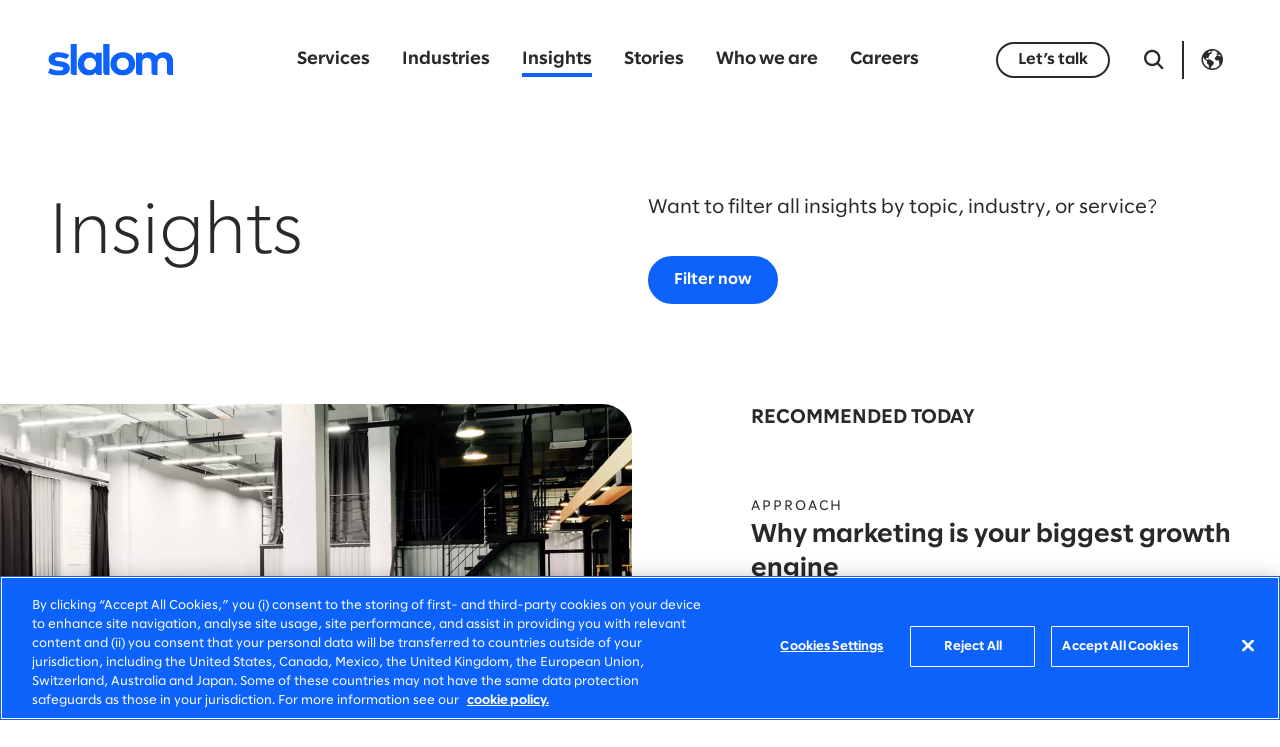

--- FILE ---
content_type: text/html;charset=utf-8
request_url: https://www.slalom.com/us/en/insights
body_size: 16553
content:

  
  <!DOCTYPE HTML>
  <html lang="en-US" xml:lang="en-US">
      <head>
  
  
  
  <meta charset="UTF-8"/>
  <title>In-Depth Business Insights | Strategies, Trends, and Analysis | Slalom</title>
  
  <meta name="description" content="View our business insights to gain in-depth knowledge from industry experts on strategies, trends, and analytics that accelerate your potential."/>
  <meta name="template" content="insights-overview-template"/>
  <meta name="viewport" content="width=device-width, initial-scale=1"/>
  
  
<meta property="og:type" content="website"/>
<meta property="og:url"/>
<meta property="og:site_name" content="Slalom"/>
<meta property="og:title" content="Insights | Slalom"/>
<meta property="og:description" content="Get our perspectives on the latest developments in technology and business. "/>
<meta property="og:image"/>
  
  



<!-- Canonical -->
<script defer="defer" type="text/javascript" src="/.rum/@adobe/helix-rum-js@%5E2/dist/rum-standalone.js"></script>
<link rel="canonical" href="https://www.slalom.com/us/en/insights"/>

<!-- Alternates -->
<link rel="alternate" hreflang="en-US" href="https://www.slalom.com/us/en/insights"/>
<link rel="alternate" hreflang="en-AU" href="https://www.slalom.com/au/en/insights"/>
<link rel="alternate" hreflang="en-CA" href="https://www.slalom.com/ca/en/insights"/>
<link rel="alternate" hreflang="fr-CA" href="https://www.slalom.com/ca/fr/insights"/>
<link rel="alternate" hreflang="en-CO" href="https://www.slalom.com/co/en/insights"/>
<link rel="alternate" hreflang="es-CO" href="https://www.slalom.com/co/es/insights"/>
<link rel="alternate" hreflang="de-DE" href="https://www.slalom.com/de/de/insights"/>
<link rel="alternate" hreflang="en-DE" href="https://www.slalom.com/de/en/insights"/>
<link rel="alternate" hreflang="en-GB" href="https://www.slalom.com/gb/en/insights"/>
<link rel="alternate" hreflang="en-IE" href="https://www.slalom.com/ie/en/insights"/>
<link rel="alternate" hreflang="en-JP" href="https://www.slalom.com/jp/en/insights"/>
<link rel="alternate" hreflang="ja-JP" href="https://www.slalom.com/jp/ja/insights"/>
<link rel="alternate" hreflang="en-MX" href="https://www.slalom.com/mx/en/insights"/>
<link rel="alternate" hreflang="es-MX" href="https://www.slalom.com/mx/es/insights"/>
<link rel="alternate" hreflang="en-NZ" href="https://www.slalom.com/nz/en/insights"/>
<link rel="alternate" hreflang="en-SG" href="https://www.slalom.com/sg/en/insights"/>


<!-- x-default -->
<link rel="alternate" hreflang="x-default" href="https://www.slalom.com/us/en/insights"/>

<!-- Preloads -->
<link rel="preload" href="/etc.clientlibs/slalom/clientlibs/clientlib-site/resources/fonts/SlalomSans/SlalomSans-Regular.woff2" as="font" type="font/woff2" crossorigin/>
<link rel="preload" href="/etc.clientlibs/slalom/clientlibs/clientlib-site/resources/fonts/SlalomSans/SlalomSans-Bold.woff2" as="font" type="font/woff2" crossorigin/>
<link rel="preload" href="/etc.clientlibs/slalom/clientlibs/clientlib-site/resources/fonts/SlalomSans/SlalomSans-Light.woff2" as="font" type="font/woff2" crossorigin/>
<link rel="preload" href="/etc.clientlibs/slalom/clientlibs/clientlib-site/resources/fonts/Icomoon/icomoon.woff?6vdm80" as="font" type="font/woff2" crossorigin/>
<link rel="preload" href="/etc.clientlibs/slalom/clientlibs/clientlib-site/resources/fonts/Lora/Lora-Italic.woff2" as="font" type="font/woff2" crossorigin/>
<link rel="preload" href="/etc.clientlibs/slalom/clientlibs/clientlib-site/resources/fonts/Lora/Lora-Regular.woff2" as="font" type="font/woff2" crossorigin/>
  


<script async="true" src="https://cdn.cookielaw.org/scripttemplates/otSDKStub.js" data-document-language="true" charset="UTF-8" data-domain-script="e5d5b92b-ba98-4191-af46-dd35c499e06d"></script>
<script>
    window.addEventListener('OneTrustGroupsUpdated', function(){ window.appEventData.push({"event":"otConsentChanged"}); });
    window.addEventListener('OTConsentApplied', function(){ window.appEventData.push({"event":"otConsentChanged"}); });
</script>
<script async="true"></script>


    
    <link rel="stylesheet" href="/etc.clientlibs/slalom/clientlibs/clientlib-base.lc-5e7e9c2186af105173b6c90385b028ef-lc.min.css" type="text/css">



  
    
    

    

    


        <script type="text/javascript" src="//assets.adobedtm.com/3a1afb0c5c98/2143fdd37715/launch-cbb01b855953.min.js" async></script>


    
    <script src="/etc.clientlibs/slalom/clientlibs/clientlib-dependencies.lc-d41d8cd98f00b204e9800998ecf8427e-lc.min.js"></script>


    
    <link rel="stylesheet" href="/etc.clientlibs/slalom/clientlibs/clientlib-dependencies.lc-d41d8cd98f00b204e9800998ecf8427e-lc.min.css" type="text/css">
<link rel="stylesheet" href="/etc.clientlibs/slalom/clientlibs/clientlib-site.lc-3d5126ae6196b06022c582d7e0e31742-lc.min.css" type="text/css">
<link rel="stylesheet" href="/etc.clientlibs/slalom/clientlibs/clientlib-slick.lc-f0691f5daad7b1f777967912f6e36a22-lc.min.css" type="text/css">


    
    
    <script async src="/etc.clientlibs/core/wcm/components/commons/datalayer/v2/clientlibs/core.wcm.components.commons.datalayer.v2.lc-1e0136bad0acfb78be509234578e44f9-lc.min.js"></script>


    
    <script async src="/etc.clientlibs/core/wcm/components/commons/datalayer/acdl/core.wcm.components.commons.datalayer.acdl.lc-bf921af342fd2c40139671dbf0920a1f-lc.min.js"></script>



  
  
    
</head>
      <body class="page basicpage" id="page-46e8eed39a" data-cmp-link-accessibility-enabled data-cmp-link-accessibility-text="opens in a new tab" data-cmp-data-layer-enabled data-cmp-data-layer-name="adobeDataLayer">
          <script async>
            var dataLayerName = 'adobeDataLayer' || 'adobeDataLayer';
            window[dataLayerName] = window[dataLayerName] || [];
            window[dataLayerName].push({
                page: JSON.parse("{\x22page\u002D46e8eed39a\x22:{\x22@type\x22:\x22slalom\/components\/page\x22,\x22repo:modifyDate\x22:\x222026\u002D01\u002D16T19:32:38Z\x22,\x22dc:title\x22:\x22In\u002DDepth Business Insights | Strategies, Trends, and Analysis\x22,\x22dc:description\x22:\x22View our business insights to gain in\u002Ddepth knowledge from industry experts on strategies, trends, and analytics that accelerate your potential.\x22,\x22xdm:template\x22:\x22\/conf\/slalom\/settings\/wcm\/templates\/insights\u002Doverview\u002Dtemplate\x22,\x22xdm:language\x22:\x22en\u002DUS\x22,\x22xdm:tags\x22:[],\x22repo:path\x22:\x22\/content\/slalom\/us\/en\/insights.html\x22}}"),
                event:'cmp:show',
                eventInfo: {
                    path: 'page.page\u002D46e8eed39a'
                }
            });
          </script>
          
          
              

<div class="cmp-page__skiptomaincontent">
    <a class="cmp-page__skiptomaincontent-link" href="#mainContent">Skip to main content</a>
</div>

    <link rel="stylesheet" href="/etc.clientlibs/core/wcm/components/page/v2/page/clientlibs/site/skiptomaincontent.lc-696ce9a06faa733b225ffb8c05f16db9-lc.min.css" type="text/css">



              
<div class="root container responsivegrid">

    
    <div id="container-5edb0e0661" class="cmp-container">
        
        


<div class="aem-Grid aem-Grid--12 aem-Grid--default--12 ">
    
    <header class="experiencefragment aem-GridColumn aem-GridColumn--default--12">
<div id="experiencefragment-553df756b7" class="cmp-experiencefragment cmp-experiencefragment--header">


    
    <div id="container-864aade883" class="cmp-container">
        
        


<div class="aem-Grid aem-Grid--12 aem-Grid--default--12 ">
    
    <div class="header aem-GridColumn aem-GridColumn--default--12">    
    <div class="cmp-header">
        <div class="cmp-header__top">
            <div class="cmp-header__wrapper">
                <div class="cmp-header__logo">
  <div data-cmp-is="image" data-cmp-src="/content/experience-fragments/slalom/us/en/site/header/master/_jcr_content/root/header/logo.coreimg{.width}.svg/1747816800321/slalom-logo-blue-rgb.svg" data-cmp-filereference="/content/dam/slalom/brand-library/logos/slalom-logos/slalom-logo-blue-RGB.svg" id="image-e41edfb75a" data-cmp-data-layer="{&#34;image-e41edfb75a&#34;:{&#34;@type&#34;:&#34;slalom/components/image&#34;,&#34;repo:modifyDate&#34;:&#34;2023-12-28T07:54:38Z&#34;,&#34;dc:title&#34;:&#34; &#34;,&#34;xdm:linkURL&#34;:&#34;/us/en&#34;,&#34;image&#34;:{&#34;repo:id&#34;:&#34;c17508c0-3b13-430e-a5a2-034bffd2f0e6&#34;,&#34;repo:modifyDate&#34;:&#34;2025-05-21T08:40:00Z&#34;,&#34;@type&#34;:&#34;image/svg+xml&#34;,&#34;repo:path&#34;:&#34;/content/dam/slalom/brand-library/logos/slalom-logos/slalom-logo-blue-RGB.svg&#34;}}}" data-cmp-hook-image="imageV3" class="cmp-image" itemscope itemtype="http://schema.org/ImageObject">
 <a class="cmp-image__link" data-cmp-clickable href="/us/en">
    <picture class="cmp-image__picture">
        
        <img class="cmp-image__image" src="https://s7d9.scene7.com/is/content/slalom/slalom-logo-blue-RGB?fmt=webp-alpha&metadata=none" alt="Slalom logo" width="216" height="57" loading="lazy" itemprop="contentUrl"/>
    </picture>
 </a>
 
 
</div>

    

</div>
                <div class="cmp-header__nav-links">
                    
<nav id="main-navigation-54605abb1b" class="cmp-navigation cmp-main-navigation" itemscope itemtype="http://schema.org/SiteNavigationElement" data-cmp-data-layer="{&#34;main-navigation-54605abb1b&#34;:{&#34;@type&#34;:&#34;slalom/components/main-navigation&#34;,&#34;repo:modifyDate&#34;:&#34;2025-05-16T22:09:45Z&#34;}}">
    <ul class="cmp-navigation__group">
        
    <li class="cmp-navigation__item cmp-navigation__item--level-0" data-cmp-data-layer="{&#34;main-navigation-54605abb1b-item-e47de40560&#34;:{&#34;@type&#34;:&#34;slalom/components/main-navigation/item&#34;,&#34;repo:modifyDate&#34;:&#34;2023-10-11T01:26:06Z&#34;,&#34;dc:title&#34;:&#34;Services&#34;,&#34;xdm:linkURL&#34;:&#34;/us/en/services&#34;}}">
        
    <a data-cmp-clickable class="cmp-navigation__item-link" href="/us/en/services">Services</a>
    
        <div class="cmp-navigation__dropdown">
            <div class="cmp-navigation__backdrop">
                <span></span>
                <span></span>
                <span></span>
                <span></span>
                <span></span>
            </div>
            <div class="cmp-navigation__dropdown-content">
                <div><div class="xfpage page basicpage">


    
    <div id="container-e5cd1f6ff3" class="cmp-container">
        <div class="cmp-container__background" style="background-color:#002FAF;"></div>
        


<div class="aem-Grid aem-Grid--12 aem-Grid--default--12 ">
    
    <section class="container responsivegrid cmp-container__grid-width aem-GridColumn aem-GridColumn--default--12">

    
    <div id="container-6666f544ec" class="cmp-container">
        
        


<div class="aem-Grid aem-Grid--12 aem-Grid--default--12 aem-Grid--phone--12 ">
    
    <div class="text cmp-text__subnav aem-GridColumn--default--none aem-GridColumn--phone--none aem-GridColumn--phone--12 aem-GridColumn aem-GridColumn--offset--phone--0 aem-GridColumn--offset--default--0 aem-GridColumn--default--4">
<div data-cmp-data-layer="{&#34;text-384be029b6&#34;:{&#34;@type&#34;:&#34;slalom/components/text&#34;,&#34;repo:modifyDate&#34;:&#34;2023-10-06T15:06:35Z&#34;,&#34;xdm:text&#34;:&#34;&lt;ul>\r\n&lt;li>&lt;a href=\&#34;/content/slalom/us/en/services/strategy.html\&#34;>Strategy&lt;/a>&lt;ul>\r\n&lt;li>Business strategy&lt;/li>\r\n&lt;li>Customer strategy&lt;/li>\r\n&lt;li>Data &amp;amp; technology strategy&lt;/li>\r\n&lt;/ul>\r\n&lt;/li>\r\n&lt;/ul>\r\n&#34;}}" id="text-384be029b6" class="cmp-text">
    <ul><li><a href="/us/en/services/strategy">Strategy</a><ul><li>Business strategy</li><li>Customer strategy</li><li>Data &amp; technology strategy</li></ul>
</li></ul>

</div>

    

</div>
<div class="text cmp-text__subnav aem-GridColumn--default--none aem-GridColumn--phone--none aem-GridColumn--phone--12 aem-GridColumn aem-GridColumn--offset--phone--0 aem-GridColumn--offset--default--0 aem-GridColumn--default--4">
<div data-cmp-data-layer="{&#34;text-a887c9f7be&#34;:{&#34;@type&#34;:&#34;slalom/components/text&#34;,&#34;repo:modifyDate&#34;:&#34;2023-10-06T15:06:35Z&#34;,&#34;xdm:text&#34;:&#34;&lt;ul>\r\n&lt;li>&lt;a href=\&#34;/content/slalom/us/en/services/data.html\&#34;>Data&lt;/a>&lt;ul>\r\n&lt;li>Engineering &amp;amp; architecture&lt;/li>\r\n&lt;li>Management &amp;amp; governance&lt;/li>\r\n&lt;li>Literacy &amp;amp; analytics&lt;/li>\r\n&lt;/ul>\r\n&lt;/li>\r\n&lt;/ul>\r\n&#34;}}" id="text-a887c9f7be" class="cmp-text">
    <ul><li><a href="/us/en/services/data">Data</a><ul><li>Engineering &amp; architecture</li><li>Management &amp; governance</li><li>Literacy &amp; analytics</li></ul>
</li></ul>

</div>

    

</div>
<div class="text cmp-text__subnav aem-GridColumn--default--none aem-GridColumn--phone--none aem-GridColumn--phone--12 aem-GridColumn aem-GridColumn--offset--phone--0 aem-GridColumn--offset--default--0 aem-GridColumn--default--4">
<div data-cmp-data-layer="{&#34;text-1d53424a32&#34;:{&#34;@type&#34;:&#34;slalom/components/text&#34;,&#34;repo:modifyDate&#34;:&#34;2023-10-06T15:06:36Z&#34;,&#34;xdm:text&#34;:&#34;&lt;ul>\r\n&lt;li>&lt;a href=\&#34;/content/slalom/us/en/services/artificial-intelligence.html\&#34;>Artificial intelligence&lt;/a>&lt;ul>\r\n&lt;li>Machine learning&lt;/li>\r\n&lt;li>Generative AI&lt;/li>\r\n&lt;li>Intelligent products&lt;/li>\r\n&lt;/ul>\r\n&lt;/li>\r\n&lt;/ul>\r\n&#34;}}" id="text-1d53424a32" class="cmp-text">
    <ul><li><a href="/us/en/services/artificial-intelligence">Artificial intelligence</a><ul><li>Machine learning</li><li>Generative AI</li><li>Intelligent products</li></ul>
</li></ul>

</div>

    

</div>
<div class="separator cmp-separator__sm aem-GridColumn--phone--hide aem-GridColumn--phone--12 aem-GridColumn aem-GridColumn--default--12 aem-GridColumn--offset--phone--0">
<div id="separator-bdab9df241" class="cmp-separator">
    <hr class="cmp-separator__horizontal-rule"/>
</div></div>
<div class="text cmp-text__subnav aem-GridColumn--default--none aem-GridColumn--phone--none aem-GridColumn--phone--12 aem-GridColumn aem-GridColumn--offset--phone--0 aem-GridColumn--offset--default--0 aem-GridColumn--default--4">
<div data-cmp-data-layer="{&#34;text-2a0ed67e6e&#34;:{&#34;@type&#34;:&#34;slalom/components/text&#34;,&#34;repo:modifyDate&#34;:&#34;2023-10-06T15:06:36Z&#34;,&#34;xdm:text&#34;:&#34;&lt;ul>\r\n&lt;li>&lt;a href=\&#34;/content/slalom/us/en/services/cloud.html\&#34;>Cloud&lt;/a>&lt;ul>\r\n&lt;li>Migration &amp;amp; modernization&lt;/li>\r\n&lt;li>Optimization&lt;/li>\r\n&lt;li>Infrastructure&lt;/li>\r\n&lt;/ul>\r\n&lt;/li>\r\n&lt;/ul>\r\n&#34;}}" id="text-2a0ed67e6e" class="cmp-text">
    <ul><li><a href="/us/en/services/cloud">Cloud</a><ul><li>Migration &amp; modernization</li><li>Optimization</li><li>Infrastructure</li></ul>
</li></ul>

</div>

    

</div>
<div class="text cmp-text__subnav aem-GridColumn--default--none aem-GridColumn--phone--none aem-GridColumn--phone--12 aem-GridColumn aem-GridColumn--offset--phone--0 aem-GridColumn--offset--default--0 aem-GridColumn--default--4">
<div data-cmp-data-layer="{&#34;text-ac6c344b4e&#34;:{&#34;@type&#34;:&#34;slalom/components/text&#34;,&#34;repo:modifyDate&#34;:&#34;2023-10-06T15:06:36Z&#34;,&#34;xdm:text&#34;:&#34;&lt;ul>\r\n&lt;li>&lt;a href=\&#34;/content/slalom/us/en/services/systems-implementation.html\&#34;>Systems implementation&lt;/a>&lt;ul>\r\n&lt;li>Customer applications&lt;/li>\r\n&lt;li>Business applications&lt;/li>\r\n&lt;li>Integration&lt;/li>\r\n&lt;/ul>\r\n&lt;/li>\r\n&lt;/ul>\r\n&#34;}}" id="text-ac6c344b4e" class="cmp-text">
    <ul><li><a href="/us/en/services/systems-implementation">Systems implementation</a><ul><li>Customer applications</li><li>Business applications</li><li>Integration</li></ul>
</li></ul>

</div>

    

</div>
<div class="text cmp-text__subnav aem-GridColumn--default--none aem-GridColumn--phone--none aem-GridColumn--phone--12 aem-GridColumn aem-GridColumn--offset--phone--0 aem-GridColumn--offset--default--0 aem-GridColumn--default--4">
<div data-cmp-data-layer="{&#34;text-5f13f28e9e&#34;:{&#34;@type&#34;:&#34;slalom/components/text&#34;,&#34;repo:modifyDate&#34;:&#34;2023-10-06T15:06:36Z&#34;,&#34;xdm:text&#34;:&#34;&lt;ul>\r\n&lt;li>&lt;a href=\&#34;/content/slalom/us/en/services/experience-strategy-design.html\&#34;>Experience strategy &amp;amp; design&lt;/a>&lt;ul>\r\n&lt;li>Customer &amp;amp; employee experience&lt;/li>\r\n&lt;li>Product strategy, design &amp;amp; innovation&lt;/li>\r\n&lt;li>Advertising &amp;amp; marketing transformation&lt;/li>\r\n&lt;/ul>\r\n&lt;/li>\r\n&lt;/ul>\r\n&#34;}}" id="text-5f13f28e9e" class="cmp-text">
    <ul><li><a href="/us/en/services/experience-strategy-design">Experience strategy &amp; design</a><ul><li>Customer &amp; employee experience</li><li>Product strategy, design &amp; innovation</li><li>Advertising &amp; marketing transformation</li></ul>
</li></ul>

</div>

    

</div>
<div class="separator cmp-separator__sm aem-GridColumn--phone--hide aem-GridColumn--phone--12 aem-GridColumn aem-GridColumn--default--12 aem-GridColumn--offset--phone--0">
<div id="separator-7d3716a97b" class="cmp-separator">
    <hr class="cmp-separator__horizontal-rule"/>
</div></div>
<div class="text cmp-text__subnav aem-GridColumn--default--none aem-GridColumn--phone--none aem-GridColumn--phone--12 aem-GridColumn aem-GridColumn--offset--phone--0 aem-GridColumn--offset--default--0 aem-GridColumn--default--4">
<div data-cmp-data-layer="{&#34;text-e465c059ba&#34;:{&#34;@type&#34;:&#34;slalom/components/text&#34;,&#34;repo:modifyDate&#34;:&#34;2023-10-06T15:06:36Z&#34;,&#34;xdm:text&#34;:&#34;&lt;ul>\r\n&lt;li>&lt;a href=\&#34;/content/slalom/us/en/services/digital-product-building.html\&#34;>Digital product building&lt;/a>&lt;ul>\r\n&lt;li>Product engineering&lt;/li>\r\n&lt;li>Platform engineering&lt;/li>\r\n&lt;li>Data engineering &amp;amp; machine learning&lt;/li>\r\n&lt;/ul>\r\n&lt;/li>\r\n&lt;/ul>\r\n&#34;}}" id="text-e465c059ba" class="cmp-text">
    <ul><li><a href="/us/en/services/digital-product-building">Digital product building</a><ul><li>Product engineering</li><li>Platform engineering</li><li>Data engineering &amp; machine learning</li></ul>
</li></ul>

</div>

    

</div>
<div class="text cmp-text__subnav aem-GridColumn--default--none aem-GridColumn--phone--none aem-GridColumn--phone--12 aem-GridColumn aem-GridColumn--offset--phone--0 aem-GridColumn--offset--default--0 aem-GridColumn--default--4">
<div data-cmp-data-layer="{&#34;text-1bbf91d004&#34;:{&#34;@type&#34;:&#34;slalom/components/text&#34;,&#34;repo:modifyDate&#34;:&#34;2023-10-06T15:06:36Z&#34;,&#34;xdm:text&#34;:&#34;&lt;ul>\r\n&lt;li>&lt;a href=\&#34;/content/slalom/us/en/services/planning-delivery.html\&#34;>Planning &amp;amp; delivery&lt;/a>&lt;ul>\r\n&lt;li>Product management&lt;/li>\r\n&lt;li>Project &amp;amp; program management&lt;/li>\r\n&lt;li>Lean portfolio management&lt;/li>\r\n&lt;/ul>\r\n&lt;/li>\r\n&lt;/ul>\r\n&#34;}}" id="text-1bbf91d004" class="cmp-text">
    <ul><li><a href="/us/en/services/planning-delivery">Planning &amp; delivery</a><ul><li>Product management</li><li>Project &amp; program management</li><li>Lean portfolio management</li></ul>
</li></ul>

</div>

    

</div>
<div class="text cmp-text__subnav aem-GridColumn--default--none aem-GridColumn--phone--none aem-GridColumn--phone--12 aem-GridColumn aem-GridColumn--offset--phone--0 aem-GridColumn--offset--default--0 aem-GridColumn--default--4">
<div data-cmp-data-layer="{&#34;text-7d1179dffa&#34;:{&#34;@type&#34;:&#34;slalom/components/text&#34;,&#34;repo:modifyDate&#34;:&#34;2023-10-06T15:06:36Z&#34;,&#34;xdm:text&#34;:&#34;&lt;ul>\r\n&lt;li>&lt;a href=\&#34;/content/slalom/us/en/services/organizational-change-talent.html\&#34;>Organizational change &amp;amp; talent&lt;/a>&lt;ul>\r\n&lt;li>Change management&lt;/li>\r\n&lt;li>Talent development &amp;amp; learning&lt;/li>\r\n&lt;li>Culture transformation&lt;/li>\r\n&lt;/ul>\r\n&lt;/li>\r\n&lt;/ul>\r\n&#34;}}" id="text-7d1179dffa" class="cmp-text">
    <ul><li><a href="/us/en/services/organizational-change-talent">Organizational change &amp; talent</a><ul><li>Change management</li><li>Talent development &amp; learning</li><li>Culture transformation</li></ul>
</li></ul>

</div>

    

</div>
<div class="separator cmp-separator__sm aem-GridColumn--phone--hide aem-GridColumn--phone--12 aem-GridColumn aem-GridColumn--default--12 aem-GridColumn--offset--phone--0">
<div id="separator-0b1cf747ab" class="cmp-separator">
    <hr class="cmp-separator__horizontal-rule"/>
</div></div>
<div class="text cmp-text__subnav aem-GridColumn--default--none aem-GridColumn--phone--none aem-GridColumn--phone--12 aem-GridColumn aem-GridColumn--offset--phone--0 aem-GridColumn--offset--default--0 aem-GridColumn--default--4">
<div data-cmp-data-layer="{&#34;text-62253050a9&#34;:{&#34;@type&#34;:&#34;slalom/components/text&#34;,&#34;repo:modifyDate&#34;:&#34;2023-10-06T15:06:36Z&#34;,&#34;xdm:text&#34;:&#34;&lt;ul>\r\n&lt;li>&lt;a href=\&#34;/content/slalom/us/en/services/sustainability.html\&#34;>Sustainability&lt;/a>&lt;ul>\r\n&lt;li>Strategy &amp;amp; impact tracking&lt;/li>\r\n&lt;li>ESG digital transformation&lt;/li>\r\n&lt;li>Value chain decarbonization&lt;/li>\r\n&lt;/ul>\r\n&lt;/li>\r\n&lt;/ul>\r\n&#34;}}" id="text-62253050a9" class="cmp-text">
    <ul><li><a href="/us/en/services/sustainability">Sustainability</a><ul><li>Strategy &amp; impact tracking</li><li>ESG digital transformation</li><li>Value chain decarbonization</li></ul>
</li></ul>

</div>

    

</div>
<div class="text cmp-text__subnav aem-GridColumn--default--none aem-GridColumn--phone--none aem-GridColumn--phone--12 aem-GridColumn aem-GridColumn--offset--phone--0 aem-GridColumn--offset--default--0 aem-GridColumn--default--4">
<div data-cmp-data-layer="{&#34;text-1b2dbcc2f2&#34;:{&#34;@type&#34;:&#34;slalom/components/text&#34;,&#34;repo:modifyDate&#34;:&#34;2023-10-06T15:06:36Z&#34;,&#34;xdm:text&#34;:&#34;&lt;ul>\r\n&lt;li>&lt;a href=\&#34;/content/slalom/us/en/services/operations.html\&#34;>Operations&lt;/a>&lt;ul>\r\n&lt;li>Mergers &amp;amp; acquisitions&lt;/li>\r\n&lt;li>Operating model design&lt;/li>\r\n&lt;li>Process improvement&lt;/li>\r\n&lt;/ul>\r\n&lt;/li>\r\n&lt;/ul>\r\n&#34;}}" id="text-1b2dbcc2f2" class="cmp-text">
    <ul><li><a href="/us/en/services/operations">Operations</a><ul><li>Mergers &amp; acquisitions</li><li>Operating model design</li><li>Process improvement</li></ul>
</li></ul>

</div>

    

</div>
<div class="text cmp-text__subnav aem-GridColumn--default--none aem-GridColumn--phone--none aem-GridColumn--phone--12 aem-GridColumn aem-GridColumn--offset--phone--0 aem-GridColumn--offset--default--0 aem-GridColumn--default--4">
<div data-cmp-data-layer="{&#34;text-c7b06b9853&#34;:{&#34;@type&#34;:&#34;slalom/components/text&#34;,&#34;repo:modifyDate&#34;:&#34;2023-10-06T15:06:36Z&#34;,&#34;xdm:text&#34;:&#34;&lt;ul>\r\n&lt;li>&lt;a href=\&#34;/content/slalom/us/en/services/privacy-security.html\&#34;>Privacy &amp;amp; security&lt;/a>&lt;ul>\r\n&lt;li>Governance, risk &amp;amp; compliance&lt;/li>\r\n&lt;li>Data privacy&lt;/li>\r\n&lt;li>Security&lt;/li>\r\n&lt;/ul>\r\n&lt;/li>\r\n&lt;/ul>\r\n&#34;}}" id="text-c7b06b9853" class="cmp-text">
    <ul><li><a href="/us/en/services/privacy-security">Privacy &amp; security</a><ul><li>Governance, risk &amp; compliance</li><li>Data privacy</li><li>Security</li></ul>
</li></ul>

</div>

    

</div>
<div class="separator cmp-separator__xs aem-GridColumn--phone--hide aem-GridColumn--phone--12 aem-GridColumn aem-GridColumn--default--12 aem-GridColumn--offset--phone--0">
<div id="separator-1f5877797d" class="cmp-separator">
    <hr class="cmp-separator__horizontal-rule"/>
</div></div>
<div class="button cmp-button__tertiary-reversed cmp-button__large aem-GridColumn aem-GridColumn--default--12">
<a id="button-43963fab75" class="cmp-button" aria-label="Explore all services" data-cmp-clickable data-cmp-data-layer="{&#34;button-43963fab75&#34;:{&#34;@type&#34;:&#34;slalom/components/button&#34;,&#34;repo:modifyDate&#34;:&#34;2023-10-06T15:06:36Z&#34;,&#34;dc:title&#34;:&#34;Explore all services&#34;,&#34;xdm:linkURL&#34;:&#34;/us/en/services&#34;}}" href="/us/en/services">
    <span class="cmp-button__text">Explore all services</span>
    
    <i class="cmp-button__icon ico-arrow-right-filled" aria-hidden="true"></i>

</a></div>
<div class="separator cmp-separator__sm aem-GridColumn aem-GridColumn--default--12">
<div id="separator-28a23c025f" class="cmp-separator">
    <hr class="cmp-separator__horizontal-rule"/>
</div></div>

    
</div>

    </div>

    
</section>

    
</div>

    </div>

    
</div>
</div>
            </div>
        </div>
    

        
    </li>

    
        
    <li class="cmp-navigation__item cmp-navigation__item--level-0" data-cmp-data-layer="{&#34;main-navigation-54605abb1b-item-e952c6d0e8&#34;:{&#34;@type&#34;:&#34;slalom/components/main-navigation/item&#34;,&#34;repo:modifyDate&#34;:&#34;2023-12-08T19:34:15Z&#34;,&#34;dc:title&#34;:&#34;Industries&#34;,&#34;xdm:linkURL&#34;:&#34;/us/en/industries&#34;}}">
        
    <a data-cmp-clickable class="cmp-navigation__item-link" href="/us/en/industries">Industries</a>
    
        <div class="cmp-navigation__dropdown">
            <div class="cmp-navigation__backdrop">
                <span></span>
                <span></span>
                <span></span>
                <span></span>
                <span></span>
            </div>
            <div class="cmp-navigation__dropdown-content">
                <div><div class="xfpage page basicpage">


    
    <div id="container-26bfd10ddd" class="cmp-container">
        <div class="cmp-container__background" style="background-color:#002FAF;"></div>
        


<div class="aem-Grid aem-Grid--12 aem-Grid--default--12 ">
    
    <section class="container responsivegrid cmp-container__grid-width aem-GridColumn aem-GridColumn--default--12">

    
    <div id="container-7e390b8e0e" class="cmp-container">
        
        


<div class="aem-Grid aem-Grid--12 aem-Grid--default--12 aem-Grid--phone--12 ">
    
    <div class="text cmp-text__subnav aem-GridColumn--default--none aem-GridColumn--phone--none aem-GridColumn--phone--12 aem-GridColumn aem-GridColumn--offset--phone--0 aem-GridColumn--offset--default--0 aem-GridColumn--default--4">
<div data-cmp-data-layer="{&#34;text-962c019141&#34;:{&#34;@type&#34;:&#34;slalom/components/text&#34;,&#34;repo:modifyDate&#34;:&#34;2024-10-09T19:14:27Z&#34;,&#34;xdm:text&#34;:&#34;&lt;ul>\r\n&lt;li>&lt;a href=\&#34;/content/slalom/us/en/industries/resources.html\&#34;>Energy &amp;amp; natural resources&lt;/a>&lt;ul>\r\n&lt;li>Agriculture&lt;/li>\r\n&lt;li>Energy &amp;amp; utilities&lt;/li>\r\n&lt;li>Environmental services&lt;/li>\r\n&lt;li>Materials &amp;amp; chemicals&lt;/li>\r\n&lt;li>Natural resources&lt;/li>\r\n&lt;/ul>\r\n&lt;/li>\r\n&lt;/ul>\r\n&#34;}}" id="text-962c019141" class="cmp-text">
    <ul><li><a href="/us/en/industries/resources">Energy &amp; natural resources</a><ul><li>Agriculture</li><li>Energy &amp; utilities</li><li>Environmental services</li><li>Materials &amp; chemicals</li><li>Natural resources</li></ul>
</li></ul>

</div>

    

</div>
<div class="text cmp-text__subnav aem-GridColumn--default--none aem-GridColumn--phone--none aem-GridColumn--phone--12 aem-GridColumn aem-GridColumn--offset--phone--0 aem-GridColumn--offset--default--0 aem-GridColumn--default--4">
<div data-cmp-data-layer="{&#34;text-27fa0d4c74&#34;:{&#34;@type&#34;:&#34;slalom/components/text&#34;,&#34;repo:modifyDate&#34;:&#34;2024-10-09T19:14:27Z&#34;,&#34;xdm:text&#34;:&#34;&lt;ul>\r\n&lt;li>&lt;a href=\&#34;/content/slalom/us/en/industries/financial-services.html\&#34;>Financial services&lt;/a>&lt;ul>\r\n&lt;li>Banking &amp;amp; payments&lt;/li>\r\n&lt;li>Capital markets&lt;/li>\r\n&lt;li>Insurance&lt;/li>\r\n&lt;li>Real estate&lt;/li>\r\n&lt;li>Wealth &amp;amp; asset management&lt;/li>\r\n&lt;/ul>\r\n&lt;/li>\r\n&lt;/ul>\r\n&#34;}}" id="text-27fa0d4c74" class="cmp-text">
    <ul><li><a href="/us/en/industries/financial-services">Financial services</a><ul><li>Banking &amp; payments</li><li>Capital markets</li><li>Insurance</li><li>Real estate</li><li>Wealth &amp; asset management</li></ul>
</li></ul>

</div>

    

</div>
<div class="text cmp-text__subnav aem-GridColumn--default--none aem-GridColumn--phone--none aem-GridColumn--phone--12 aem-GridColumn aem-GridColumn--offset--phone--0 aem-GridColumn--offset--default--0 aem-GridColumn--default--4">
<div data-cmp-data-layer="{&#34;text-e2df3d572b&#34;:{&#34;@type&#34;:&#34;slalom/components/text&#34;,&#34;repo:modifyDate&#34;:&#34;2024-10-09T19:14:27Z&#34;,&#34;xdm:text&#34;:&#34;&lt;ul>\r\n&lt;li>&lt;a href=\&#34;/content/slalom/us/en/industries/healthcare.html\&#34;>Healthcare&lt;/a>&lt;ul>\r\n&lt;li>Healthcare provider&lt;/li>\r\n&lt;li>Healthcare payer&lt;/li>\r\n&lt;li>Consumer health&lt;/li>\r\n&lt;li>Health tech&lt;/li>\r\n&lt;li>Healthcare association&lt;/li>\r\n&lt;/ul>\r\n&lt;/li>\r\n&lt;/ul>\r\n&#34;}}" id="text-e2df3d572b" class="cmp-text">
    <ul><li><a href="/us/en/industries/healthcare">Healthcare</a><ul><li>Healthcare provider</li><li>Healthcare payer</li><li>Consumer health</li><li>Health tech</li><li>Healthcare association</li></ul>
</li></ul>

</div>

    

</div>
<div class="text cmp-text__subnav aem-GridColumn--default--none aem-GridColumn--phone--none aem-GridColumn--phone--12 aem-GridColumn aem-GridColumn--offset--phone--0 aem-GridColumn--offset--default--0 aem-GridColumn--default--4">
<div data-cmp-data-layer="{&#34;text-7044adb3b4&#34;:{&#34;@type&#34;:&#34;slalom/components/text&#34;,&#34;repo:modifyDate&#34;:&#34;2024-10-09T19:14:27Z&#34;,&#34;xdm:text&#34;:&#34;&lt;ul>\r\n&lt;li>&lt;a href=\&#34;/content/slalom/us/en/industries/life-sciences.html\&#34;>Life sciences&lt;/a>&lt;ul>\r\n&lt;li>Pharmaceutical, biotech &amp;amp; biopharma&lt;/li>\r\n&lt;li>Distribution, equipment &amp;amp; services&lt;/li>\r\n&lt;li>Next-gen therapies&lt;/li>\r\n&lt;li>MedTech &amp;amp; med device&lt;/li>\r\n&lt;li>Research &amp;amp; clinical services&lt;/li>\r\n&lt;/ul>\r\n&lt;/li>\r\n&lt;/ul>\r\n&#34;}}" id="text-7044adb3b4" class="cmp-text">
    <ul><li><a href="/us/en/industries/life-sciences">Life sciences</a><ul><li>Pharmaceutical, biotech &amp; biopharma</li><li>Distribution, equipment &amp; services</li><li>Next-gen therapies</li><li>MedTech &amp; med device</li><li>Research &amp; clinical services</li></ul>
</li></ul>

</div>

    

</div>
<div class="text cmp-text__subnav aem-GridColumn--default--none aem-GridColumn--phone--none aem-GridColumn--phone--12 aem-GridColumn aem-GridColumn--offset--phone--0 aem-GridColumn--offset--default--0 aem-GridColumn--default--4">
<div data-cmp-data-layer="{&#34;text-f7ce48a9c7&#34;:{&#34;@type&#34;:&#34;slalom/components/text&#34;,&#34;repo:modifyDate&#34;:&#34;2024-10-09T19:14:27Z&#34;,&#34;xdm:text&#34;:&#34;&lt;ul>\r\n&lt;li>&lt;a href=\&#34;/content/slalom/us/en/industries/manufacturing.html\&#34;>Manufacturing &amp;amp; mobility&lt;/a>&lt;ul>\r\n&lt;li>Discrete manufacturers&lt;/li>\r\n&lt;li>Process manufacturers&lt;/li>\r\n&lt;li>Aerospace&lt;/li>\r\n&lt;li>Construction &amp;amp; engineering&lt;/li>\r\n&lt;li>Mobility&lt;/li>\r\n&lt;/ul>\r\n&lt;/li>\r\n&lt;/ul>\r\n&#34;}}" id="text-f7ce48a9c7" class="cmp-text">
    <ul><li><a href="/us/en/industries/manufacturing">Manufacturing &amp; mobility</a><ul><li>Discrete manufacturers</li><li>Process manufacturers</li><li>Aerospace</li><li>Construction &amp; engineering</li><li>Mobility</li></ul>
</li></ul>

</div>

    

</div>
<div class="text cmp-text__subnav aem-GridColumn--default--none aem-GridColumn--phone--none aem-GridColumn--phone--12 aem-GridColumn aem-GridColumn--offset--phone--0 aem-GridColumn--offset--default--0 aem-GridColumn--default--4">
<div data-cmp-data-layer="{&#34;text-c0f6d9b9bf&#34;:{&#34;@type&#34;:&#34;slalom/components/text&#34;,&#34;repo:modifyDate&#34;:&#34;2024-10-09T19:14:27Z&#34;,&#34;xdm:text&#34;:&#34;&lt;ul>\r\n&lt;li>&lt;a href=\&#34;/content/slalom/us/en/industries/media-communications.html\&#34;>Media &amp;amp; communications&lt;/a>&lt;ul>\r\n&lt;li>Communications&lt;/li>\r\n&lt;li>Gaming&lt;/li>\r\n&lt;li>Marketing &amp;amp; advertising&lt;/li>\r\n&lt;li>Media &amp;amp; entertainment&lt;/li>\r\n&lt;li>Sports &amp;amp; live entertainment&lt;/li>\r\n&lt;/ul>\r\n&lt;/li>\r\n&lt;/ul>\r\n&#34;}}" id="text-c0f6d9b9bf" class="cmp-text">
    <ul><li><a href="/us/en/industries/media-communications">Media &amp; communications</a><ul><li>Communications</li><li>Gaming</li><li>Marketing &amp; advertising</li><li>Media &amp; entertainment</li><li>Sports &amp; live entertainment</li></ul>
</li></ul>

</div>

    

</div>
<div class="separator cmp-separator__sm aem-GridColumn--phone--hide aem-GridColumn--phone--12 aem-GridColumn aem-GridColumn--default--12 aem-GridColumn--offset--phone--0">
<div id="separator-a27b2e9fb8" class="cmp-separator">
    <hr class="cmp-separator__horizontal-rule"/>
</div></div>
<div class="text cmp-text__subnav aem-GridColumn--default--none aem-GridColumn--phone--none aem-GridColumn--phone--12 aem-GridColumn aem-GridColumn--offset--phone--0 aem-GridColumn--offset--default--0 aem-GridColumn--default--4">
<div data-cmp-data-layer="{&#34;text-a43b3e6b8b&#34;:{&#34;@type&#34;:&#34;slalom/components/text&#34;,&#34;repo:modifyDate&#34;:&#34;2024-10-09T19:14:27Z&#34;,&#34;xdm:text&#34;:&#34;&lt;ul>\r\n&lt;li>&lt;a href=\&#34;/content/slalom/us/en/industries/public-social-impact.html\&#34;>Public &amp;amp; social impact&lt;/a>&lt;ul>\r\n&lt;li>Federal &amp;amp; national government&lt;/li>\r\n&lt;li>State, provincial &amp;amp; local government&lt;/li>\r\n&lt;li>Education&lt;/li>\r\n&lt;li>Nonprofit &amp;amp; philanthropy&lt;/li>\r\n&lt;/ul>\r\n&lt;/li>\r\n&lt;/ul>\r\n&#34;}}" id="text-a43b3e6b8b" class="cmp-text">
    <ul><li><a href="/us/en/industries/public-social-impact">Public &amp; social impact</a><ul><li>Federal &amp; national government</li><li>State, provincial &amp; local government</li><li>Education</li><li>Nonprofit &amp; philanthropy</li></ul>
</li></ul>

</div>

    

</div>
<div class="text cmp-text__subnav aem-GridColumn--default--none aem-GridColumn--phone--none aem-GridColumn--phone--12 aem-GridColumn aem-GridColumn--offset--phone--0 aem-GridColumn--offset--default--0 aem-GridColumn--default--4">
<div data-cmp-data-layer="{&#34;text-61332a9978&#34;:{&#34;@type&#34;:&#34;slalom/components/text&#34;,&#34;repo:modifyDate&#34;:&#34;2024-10-09T19:14:27Z&#34;,&#34;xdm:text&#34;:&#34;&lt;ul>\r\n&lt;li>&lt;a href=\&#34;/content/slalom/us/en/industries/retail-consumer.html\&#34;>Retail &amp;amp; consumer goods&lt;/a>&lt;ul>\r\n&lt;li>Consumer goods &amp;amp; services&lt;/li>\r\n&lt;li>Restaurants &amp;amp; dining&lt;/li>\r\n&lt;li>Retail&lt;/li>\r\n&lt;li>Travel &amp;amp; hospitality&lt;/li>\r\n&lt;/ul>\r\n&lt;/li>\r\n&lt;/ul>\r\n&#34;}}" id="text-61332a9978" class="cmp-text">
    <ul><li><a href="/us/en/industries/retail-consumer">Retail &amp; consumer goods</a><ul><li>Consumer goods &amp; services</li><li>Restaurants &amp; dining</li><li>Retail</li><li>Travel &amp; hospitality</li></ul>
</li></ul>

</div>

    

</div>
<div class="text cmp-text__subnav aem-GridColumn--default--none aem-GridColumn--phone--none aem-GridColumn--phone--12 aem-GridColumn aem-GridColumn--offset--phone--0 aem-GridColumn--offset--default--0 aem-GridColumn--default--4">
<div data-cmp-data-layer="{&#34;text-47f192cbd8&#34;:{&#34;@type&#34;:&#34;slalom/components/text&#34;,&#34;repo:modifyDate&#34;:&#34;2024-10-09T19:14:27Z&#34;,&#34;xdm:text&#34;:&#34;&lt;ul>\r\n&lt;li>&lt;a href=\&#34;/content/slalom/us/en/industries/technology.html\&#34;>Technology&lt;/a>&lt;ul>\r\n&lt;li>Hardware&lt;/li>\r\n&lt;li>Professional services&lt;/li>\r\n&lt;li>Semiconductor&lt;/li>\r\n&lt;li>Software&lt;/li>\r\n&lt;/ul>\r\n&lt;/li>\r\n&lt;/ul>\r\n&#34;}}" id="text-47f192cbd8" class="cmp-text">
    <ul><li><a href="/us/en/industries/technology">Technology</a><ul><li>Hardware</li><li>Professional services</li><li>Semiconductor</li><li>Software</li></ul>
</li></ul>

</div>

    

</div>
<div class="separator cmp-separator__sm aem-GridColumn--phone--hide aem-GridColumn--phone--12 aem-GridColumn aem-GridColumn--default--12 aem-GridColumn--offset--phone--0">
<div id="separator-a15eda5514" class="cmp-separator">
    <hr class="cmp-separator__horizontal-rule"/>
</div></div>
<div class="separator cmp-separator__xs aem-GridColumn--phone--hide aem-GridColumn--phone--12 aem-GridColumn aem-GridColumn--default--12 aem-GridColumn--offset--phone--0">
<div id="separator-b7b6d6f30d" class="cmp-separator">
    <hr class="cmp-separator__horizontal-rule"/>
</div></div>
<div class="button cmp-button__tertiary-reversed cmp-button__large aem-GridColumn aem-GridColumn--default--12">
<a id="button-a7039eedca" class="cmp-button" aria-label="Explore all industries" data-cmp-clickable data-cmp-data-layer="{&#34;button-a7039eedca&#34;:{&#34;@type&#34;:&#34;slalom/components/button&#34;,&#34;repo:modifyDate&#34;:&#34;2024-10-09T19:14:27Z&#34;,&#34;dc:title&#34;:&#34;Explore all industries&#34;,&#34;xdm:linkURL&#34;:&#34;/us/en/industries&#34;}}" href="/us/en/industries">
    <span class="cmp-button__text">Explore all industries</span>
    
    <i class="cmp-button__icon ico-arrow-right-filled" aria-hidden="true"></i>

</a></div>

    
</div>

    </div>

    
</section>

    
</div>

    </div>

    
</div>
</div>
            </div>
        </div>
    

        
    </li>

    
        
    <li class="cmp-navigation__item cmp-navigation__item--level-0 cmp-navigation__item--active" data-cmp-data-layer="{&#34;main-navigation-54605abb1b-item-46e8eed39a&#34;:{&#34;@type&#34;:&#34;slalom/components/main-navigation/item&#34;,&#34;repo:modifyDate&#34;:&#34;2023-12-06T20:55:45Z&#34;,&#34;dc:title&#34;:&#34;Insights&#34;,&#34;xdm:linkURL&#34;:&#34;/us/en/insights&#34;}}">
        
    <a aria-current="page" data-cmp-clickable class="cmp-navigation__item-link" href="/us/en/insights">Insights</a>
    
        <div class="cmp-navigation__dropdown">
            <div class="cmp-navigation__backdrop">
                <span></span>
                <span></span>
                <span></span>
                <span></span>
                <span></span>
            </div>
            <div class="cmp-navigation__dropdown-content">
                <div><div class="xfpage page basicpage">


    
    <div id="container-fdd7845ccb" class="cmp-container">
        <div class="cmp-container__background" style="background-color:#002FAF;"></div>
        


<div class="aem-Grid aem-Grid--12 aem-Grid--default--12 ">
    
    
    
</div>

    </div>

    
</div>
</div>
            </div>
        </div>
    

        
    </li>

    
        
    <li class="cmp-navigation__item cmp-navigation__item--level-0" data-cmp-data-layer="{&#34;main-navigation-54605abb1b-item-c190649e12&#34;:{&#34;@type&#34;:&#34;slalom/components/main-navigation/item&#34;,&#34;repo:modifyDate&#34;:&#34;2024-08-12T18:59:37Z&#34;,&#34;dc:title&#34;:&#34;Stories&#34;,&#34;xdm:linkURL&#34;:&#34;/us/en/customer-stories&#34;}}">
        
    <a data-cmp-clickable class="cmp-navigation__item-link" href="/us/en/customer-stories">Stories</a>
    
        <div class="cmp-navigation__dropdown">
            <div class="cmp-navigation__backdrop">
                <span></span>
                <span></span>
                <span></span>
                <span></span>
                <span></span>
            </div>
            <div class="cmp-navigation__dropdown-content">
                <div>


    
</div>
            </div>
        </div>
    

        
    </li>

    
        
    <li class="cmp-navigation__item cmp-navigation__item--level-0" data-cmp-data-layer="{&#34;main-navigation-54605abb1b-item-20e9fa0f83&#34;:{&#34;@type&#34;:&#34;slalom/components/main-navigation/item&#34;,&#34;repo:modifyDate&#34;:&#34;2023-10-06T13:10:13Z&#34;,&#34;dc:title&#34;:&#34;Who we are&#34;,&#34;xdm:linkURL&#34;:&#34;/us/en/who-we-are&#34;}}">
        
    <a data-cmp-clickable class="cmp-navigation__item-link" href="/us/en/who-we-are">Who we are</a>
    
        <div class="cmp-navigation__dropdown">
            <div class="cmp-navigation__backdrop">
                <span></span>
                <span></span>
                <span></span>
                <span></span>
                <span></span>
            </div>
            <div class="cmp-navigation__dropdown-content">
                <div><div class="xfpage page basicpage">


    
    <div id="container-8aeb4e0398" class="cmp-container">
        <div class="cmp-container__background" style="background-color:#002FAF;"></div>
        


<div class="aem-Grid aem-Grid--12 aem-Grid--default--12 ">
    
    <section class="container responsivegrid cmp-container__grid-width aem-GridColumn aem-GridColumn--default--12">

    
    <div id="container-0217731e17" class="cmp-container">
        
        


<div class="aem-Grid aem-Grid--12 aem-Grid--default--12 aem-Grid--phone--12 ">
    
    <div class="text cmp-text__subnav cmp-text__subnav-two-col aem-GridColumn--default--none aem-GridColumn--phone--none aem-GridColumn--phone--12 aem-GridColumn aem-GridColumn--default--8 aem-GridColumn--offset--phone--0 aem-GridColumn--offset--default--0">
<div data-cmp-data-layer="{&#34;text-bd3c9b86fd&#34;:{&#34;@type&#34;:&#34;slalom/components/text&#34;,&#34;repo:modifyDate&#34;:&#34;2026-01-06T16:49:48Z&#34;,&#34;xdm:text&#34;:&#34;&lt;ul>\r\n&lt;li>&lt;a href=\&#34;/content/slalom/us/en/who-we-are.html\&#34;>Overview&lt;/a>&lt;/li>\r\n&lt;li>&lt;a href=\&#34;/content/slalom/us/en/who-we-are/our-people.html\&#34;>Our people&lt;/a>&lt;/li>\r\n&lt;li>&lt;a href=\&#34;/content/slalom/us/en/who-we-are/partners.html\&#34;>Our partners&lt;/a>&lt;/li>\r\n&lt;li>&lt;a title=\&#34;Environmental impact\&#34; href=\&#34;/content/slalom/us/en/who-we-are/environmental-impact.html\&#34;>Environmental impact&lt;/a>&lt;/li>\r\n&lt;li>&lt;a href=\&#34;/content/slalom/us/en/values.html\&#34;>Our core values&lt;/a>&lt;/li>\r\n&lt;li>&lt;a href=\&#34;/content/slalom/us/en/who-we-are/community-impact.html\&#34;>Community impact&lt;/a>&lt;/li>\r\n&lt;li>&lt;a href=\&#34;/content/slalom/us/en/who-we-are.html#awardsRecognition\&#34;>Awards &amp;amp; recognition&lt;/a>&lt;/li>\r\n&lt;li>&lt;a href=\&#34;https://go.slalom.com/Slalom-2024-Impact-Report\&#34; target=\&#34;_blank\&#34; rel=\&#34;noopener noreferrer\&#34;>Impact report&lt;/a>&lt;/li>\r\n&lt;li>&lt;a href=\&#34;/content/slalom/us/en/who-we-are/leadership.html\&#34;>Our leaders&lt;/a>&amp;nbsp;&lt;/li>\r\n&lt;li>&lt;a href=\&#34;/content/slalom/us/en/who-we-are/newsroom.html\&#34;>Newsroom&lt;/a>&lt;/li>\r\n&lt;/ul>\r\n&#34;}}" id="text-bd3c9b86fd" class="cmp-text">
    <ul><li><a href="/us/en/who-we-are">Overview</a></li><li><a href="/us/en/who-we-are/our-people">Our people</a></li><li><a href="/us/en/who-we-are/partners">Our partners</a></li><li><a title="Environmental impact" href="/us/en/who-we-are/environmental-impact">Environmental impact</a></li><li><a href="/us/en/values">Our core values</a></li><li><a href="/us/en/who-we-are/community-impact">Community impact</a></li><li><a href="/us/en/who-we-are#awardsRecognition">Awards &amp; recognition</a></li><li><a href="https://go.slalom.com/Slalom-2024-Impact-Report" target="_blank" rel="noopener noreferrer">Impact report</a></li><li><a href="/us/en/who-we-are/leadership">Our leaders</a> </li><li><a href="/us/en/who-we-are/newsroom">Newsroom</a></li></ul>

</div>

    

</div>
<div class="text cmp-text__subnav aem-GridColumn--default--none aem-GridColumn--phone--none aem-GridColumn--phone--11 aem-GridColumn aem-GridColumn--offset--phone--0 aem-GridColumn--offset--default--0 aem-GridColumn--default--4">
<div data-cmp-data-layer="{&#34;text-5cd9df1daf&#34;:{&#34;@type&#34;:&#34;slalom/components/text&#34;,&#34;repo:modifyDate&#34;:&#34;2025-08-09T00:32:45Z&#34;,&#34;xdm:text&#34;:&#34;&lt;ul>\r\n&lt;li>&lt;a href=\&#34;/content/slalom/us/en/who-we-are/locations.html\&#34;>Our locations&lt;/a>&lt;ul>\r\n&lt;li>&lt;a href=\&#34;/content/slalom/us/en/who-we-are/locations.html#australia\&#34;>Australia&lt;/a>&lt;/li>\r\n&lt;li>&lt;a href=\&#34;/content/slalom/us/en/who-we-are/locations.html#canada\&#34;>Canada&lt;/a>&lt;/li>\r\n&lt;li>&lt;a href=\&#34;/content/slalom/us/en/who-we-are/locations/colombia.html\&#34;>Colombia&lt;/a>&lt;/li>\r\n&lt;li>&lt;a href=\&#34;/content/slalom/us/en/who-we-are/locations.html#germany\&#34;>Germany&lt;/a>&lt;/li>\r\n&lt;li>&lt;a href=\&#34;/content/slalom/us/en/who-we-are/locations.html#ireland\&#34;>Ireland&lt;/a>&lt;/li>\r\n&lt;li>&lt;a href=\&#34;/content/slalom/us/en/who-we-are/locations.html#japan\&#34;>Japan&lt;/a>&lt;/li>\r\n&lt;li>&lt;a href=\&#34;/content/slalom/us/en/who-we-are/locations.html#mexico\&#34;>Mexico&lt;/a>&lt;/li>\r\n&lt;li>&lt;a href=\&#34;/content/slalom/us/en/who-we-are/locations/netherlands.html\&#34;>Netherlands&lt;/a>&lt;/li>\r\n&lt;li>&lt;a href=\&#34;/content/slalom/us/en/who-we-are/locations.html#new-zealand\&#34;>New Zealand&lt;/a>&lt;/li>\r\n&lt;li>&lt;a href=\&#34;/content/slalom/us/en/who-we-are/locations.html#singapore\&#34;>Singapore&lt;/a>&lt;/li>\r\n&lt;li>&lt;a href=\&#34;/content/slalom/us/en/who-we-are/locations.html#united-kingdom\&#34;>United Kingdom&lt;/a>&lt;/li>\r\n&lt;li>&lt;a href=\&#34;/content/slalom/us/en/who-we-are/locations.html#united-states\&#34;>United States&lt;/a>&lt;/li>\r\n&lt;/ul>\r\n&lt;/li>\r\n&lt;/ul>\r\n&#34;}}" id="text-5cd9df1daf" class="cmp-text">
    <ul><li><a href="/us/en/who-we-are/locations">Our locations</a><ul><li><a href="/us/en/who-we-are/locations#australia">Australia</a></li><li><a href="/us/en/who-we-are/locations#canada">Canada</a></li><li><a href="/us/en/who-we-are/locations/colombia">Colombia</a></li><li><a href="/us/en/who-we-are/locations#germany">Germany</a></li><li><a href="/us/en/who-we-are/locations#ireland">Ireland</a></li><li><a href="/us/en/who-we-are/locations#japan">Japan</a></li><li><a href="/us/en/who-we-are/locations#mexico">Mexico</a></li><li><a href="/us/en/who-we-are/locations/netherlands">Netherlands</a></li><li><a href="/us/en/who-we-are/locations#new-zealand">New Zealand</a></li><li><a href="/us/en/who-we-are/locations#singapore">Singapore</a></li><li><a href="/us/en/who-we-are/locations#united-kingdom">United Kingdom</a></li><li><a href="/us/en/who-we-are/locations#united-states">United States</a></li></ul>
</li></ul>

</div>

    

</div>

    
</div>

    </div>

    
</section>

    
</div>

    </div>

    
</div>
</div>
            </div>
        </div>
    

        
    </li>

    
        
    <li class="cmp-navigation__item cmp-navigation__item--level-0" data-cmp-data-layer="{&#34;main-navigation-54605abb1b-item-075fd9440b&#34;:{&#34;@type&#34;:&#34;slalom/components/main-navigation/item&#34;,&#34;repo:modifyDate&#34;:&#34;2025-03-14T15:20:18Z&#34;,&#34;dc:title&#34;:&#34;Careers&#34;,&#34;xdm:linkURL&#34;:&#34;/us/en/careers&#34;}}">
        
    <a data-cmp-clickable class="cmp-navigation__item-link" href="/us/en/careers">Careers</a>
    
        <div class="cmp-navigation__dropdown">
            <div class="cmp-navigation__backdrop">
                <span></span>
                <span></span>
                <span></span>
                <span></span>
                <span></span>
            </div>
            <div class="cmp-navigation__dropdown-content">
                <div><div class="xfpage page basicpage">


    
    <div id="container-f828593d65" class="cmp-container">
        <div class="cmp-container__background" style="background-color:#0C62FB;"></div>
        


<div class="aem-Grid aem-Grid--12 aem-Grid--default--12 ">
    
    
    
</div>

    </div>

    
</div>
</div>
            </div>
        </div>
    

        
    </li>

    </ul>
</nav>

    

                </div>
                <div class="cmp-header__right">
                    <div class="cmp-header__lets-talk-btn">
                        
<a id="lets_talk_button" class="cmp-button" aria-label="Let’s talk" data-cmp-clickable data-cmp-data-layer="{&#34;lets_talk_button&#34;:{&#34;@type&#34;:&#34;slalom/components/modal-button/v1/modal-button&#34;,&#34;repo:modifyDate&#34;:&#34;2025-05-16T22:09:45Z&#34;,&#34;dc:title&#34;:&#34;Let’s talk&#34;,&#34;xdm:linkURL&#34;:&#34;#lets_talk_form&#34;}}" href="#lets_talk_form" target="_blank">
    <span class="cmp-button__text">Let’s talk</span>
    
    

</a>
                    </div>
                    <div class="cmp-header__search-btn">
                        <button aria-label="Open Search" class="cmp-button" data-toggle="search">
                            <i class="cmp-button__icon ico-search-filled"></i>
                        </button>
                    </div>
                    <div class="cmp-header__language-nav">
                        
<div class="cmp-languagenavigation--header">
    <nav data-cmp-data-layer="{&#34;languagenavigation-0544b2beb9&#34;:{&#34;@type&#34;:&#34;slalom/components/languagenavigation&#34;,&#34;repo:modifyDate&#34;:&#34;2025-05-16T22:09:45Z&#34;}}" id="languagenavigation-0544b2beb9" class="cmp-languagenavigation" aria-label="Language navigation">
    <ul class="cmp-languagenavigation__group">
        
    <li class="cmp-languagenavigation__item cmp-languagenavigation__item--countrycode-US cmp-languagenavigation__item--langcode-en-US cmp-languagenavigation__item--level-0 cmp-languagenavigation__item--active">
        
    <span class="cmp-languagenavigation__item-title" lang="en-US">United States</span>
    
    
    
    
    
    

        
    <ul class="cmp-languagenavigation__group">
        
    <li class="cmp-languagenavigation__item cmp-languagenavigation__item--countrycode-US cmp-languagenavigation__item--langcode-en-US cmp-languagenavigation__item--level-1 cmp-languagenavigation__item--active" data-cmp-data-layer="{&#34;languagenavigation-0544b2beb9-item-46e8eed39a&#34;:{&#34;@type&#34;:&#34;slalom/components/languagenavigation/item&#34;,&#34;repo:modifyDate&#34;:&#34;2023-12-06T20:55:45Z&#34;,&#34;dc:title&#34;:&#34;English&#34;,&#34;xdm:linkURL&#34;:&#34;/us/en/insights&#34;}}">
        
    
    
    
    
    
    
    <span><b>English</b></span>

        
    </li>

    </ul>

    </li>

    
        
    <li class="cmp-languagenavigation__item cmp-languagenavigation__item--countrycode-AU cmp-languagenavigation__item--langcode-en-AU cmp-languagenavigation__item--level-0">
        
    <span class="cmp-languagenavigation__item-title" lang="en-AU">Australia</span>
    
    
    
    
    
    

        
    <ul class="cmp-languagenavigation__group">
        
    <li class="cmp-languagenavigation__item cmp-languagenavigation__item--countrycode-AU cmp-languagenavigation__item--langcode-en-AU cmp-languagenavigation__item--level-1" data-cmp-data-layer="{&#34;languagenavigation-0544b2beb9-item-b5b1a25d7b&#34;:{&#34;@type&#34;:&#34;slalom/components/languagenavigation/item&#34;,&#34;repo:modifyDate&#34;:&#34;2023-12-22T01:12:01Z&#34;,&#34;dc:title&#34;:&#34;English&#34;,&#34;xdm:linkURL&#34;:&#34;/au/en/insights&#34;}}">
        
    
    
    
    
    
    <a data-cmp-clickable class="cmp-languagenavigation__item-link" hreflang="en-AU" lang="en-AU" title="English" rel="alternate" aria-label="Switch to Slalom Australia English" href="/au/en/insights">English</a>
    

        
    </li>

    </ul>

    </li>

    
        
    <li class="cmp-languagenavigation__item cmp-languagenavigation__item--countrycode-CA cmp-languagenavigation__item--langcode-en-CA cmp-languagenavigation__item--level-0">
        
    <span class="cmp-languagenavigation__item-title" lang="en-CA">Canada</span>
    
    
    
    
    
    

        
    <ul class="cmp-languagenavigation__group">
        
    <li class="cmp-languagenavigation__item cmp-languagenavigation__item--countrycode-CA cmp-languagenavigation__item--langcode-en-CA cmp-languagenavigation__item--level-1" data-cmp-data-layer="{&#34;languagenavigation-0544b2beb9-item-8ef9fd97a8&#34;:{&#34;@type&#34;:&#34;slalom/components/languagenavigation/item&#34;,&#34;repo:modifyDate&#34;:&#34;2023-12-22T01:10:43Z&#34;,&#34;dc:title&#34;:&#34;English&#34;,&#34;xdm:linkURL&#34;:&#34;/ca/en/insights&#34;}}">
        
    
    
    
    
    
    <a data-cmp-clickable class="cmp-languagenavigation__item-link" hreflang="en-CA" lang="en-CA" title="English" rel="alternate" aria-label="Switch to Slalom Canada English" href="/ca/en/insights">English</a>
    

        
    </li>

    
        
    <li class="cmp-languagenavigation__item cmp-languagenavigation__item--countrycode-CA cmp-languagenavigation__item--langcode-fr-CA cmp-languagenavigation__item--level-1" data-cmp-data-layer="{&#34;languagenavigation-0544b2beb9-item-5592a9e0f2&#34;:{&#34;@type&#34;:&#34;slalom/components/languagenavigation/item&#34;,&#34;repo:modifyDate&#34;:&#34;2024-01-12T20:02:45Z&#34;,&#34;dc:title&#34;:&#34;Français&#34;,&#34;xdm:linkURL&#34;:&#34;/ca/fr/insights&#34;}}">
        
    
    
    
    
    
    <a data-cmp-clickable class="cmp-languagenavigation__item-link" hreflang="fr-CA" lang="fr-CA" title="Français" rel="alternate" aria-label="Passer à Slalom Canada French" href="/ca/fr/insights">Français</a>
    

        
    </li>

    </ul>

    </li>

    
        
    <li class="cmp-languagenavigation__item cmp-languagenavigation__item--countrycode-CO cmp-languagenavigation__item--langcode-en-CO cmp-languagenavigation__item--level-0">
        
    <span class="cmp-languagenavigation__item-title" lang="en-CO">Colombia</span>
    
    
    
    
    
    

        
    <ul class="cmp-languagenavigation__group">
        
    <li class="cmp-languagenavigation__item cmp-languagenavigation__item--countrycode-CO cmp-languagenavigation__item--langcode-en-CO cmp-languagenavigation__item--level-1" data-cmp-data-layer="{&#34;languagenavigation-0544b2beb9-item-a4ff79ca2b&#34;:{&#34;@type&#34;:&#34;slalom/components/languagenavigation/item&#34;,&#34;repo:modifyDate&#34;:&#34;2024-09-12T04:52:59Z&#34;,&#34;dc:title&#34;:&#34;English&#34;,&#34;xdm:linkURL&#34;:&#34;/co/en/insights&#34;}}">
        
    
    
    
    
    
    <a data-cmp-clickable class="cmp-languagenavigation__item-link" hreflang="en-CO" lang="en-CO" title="English" rel="alternate" aria-label="Switch to Slalom Colombia English" href="/co/en/insights">English</a>
    

        
    </li>

    
        
    <li class="cmp-languagenavigation__item cmp-languagenavigation__item--countrycode-CO cmp-languagenavigation__item--langcode-es-CO cmp-languagenavigation__item--level-1" data-cmp-data-layer="{&#34;languagenavigation-0544b2beb9-item-f757ff7f39&#34;:{&#34;@type&#34;:&#34;slalom/components/languagenavigation/item&#34;,&#34;repo:modifyDate&#34;:&#34;2024-09-12T05:01:34Z&#34;,&#34;dc:title&#34;:&#34;Español&#34;,&#34;xdm:linkURL&#34;:&#34;/co/es/insights&#34;}}">
        
    
    
    
    
    
    <a data-cmp-clickable class="cmp-languagenavigation__item-link" hreflang="es-CO" lang="es-CO" title="Español" rel="alternate" aria-label="Cambiar a Slalom Colombia Spanish" href="/co/es/insights">Español</a>
    

        
    </li>

    </ul>

    </li>

    
        
    <li class="cmp-languagenavigation__item cmp-languagenavigation__item--countrycode-DE cmp-languagenavigation__item--langcode-en-DE cmp-languagenavigation__item--level-0">
        
    <span class="cmp-languagenavigation__item-title" lang="en-DE">Germany</span>
    
    
    
    
    
    

        
    <ul class="cmp-languagenavigation__group">
        
    <li class="cmp-languagenavigation__item cmp-languagenavigation__item--countrycode-DE cmp-languagenavigation__item--langcode-en-DE cmp-languagenavigation__item--level-1" data-cmp-data-layer="{&#34;languagenavigation-0544b2beb9-item-841534e518&#34;:{&#34;@type&#34;:&#34;slalom/components/languagenavigation/item&#34;,&#34;repo:modifyDate&#34;:&#34;2023-12-22T01:13:04Z&#34;,&#34;dc:title&#34;:&#34;English&#34;,&#34;xdm:linkURL&#34;:&#34;/de/en/insights&#34;}}">
        
    
    
    
    
    
    <a data-cmp-clickable class="cmp-languagenavigation__item-link" hreflang="en-DE" lang="en-DE" title="English" rel="alternate" aria-label="Switch to Slalom Germany English" href="/de/en/insights">English</a>
    

        
    </li>

    
        
    <li class="cmp-languagenavigation__item cmp-languagenavigation__item--countrycode-DE cmp-languagenavigation__item--langcode-de-DE cmp-languagenavigation__item--level-1" data-cmp-data-layer="{&#34;languagenavigation-0544b2beb9-item-c2dec6deaa&#34;:{&#34;@type&#34;:&#34;slalom/components/languagenavigation/item&#34;,&#34;repo:modifyDate&#34;:&#34;2024-01-10T17:17:21Z&#34;,&#34;dc:title&#34;:&#34;Deutsch&#34;,&#34;xdm:linkURL&#34;:&#34;/de/de/insights&#34;}}">
        
    
    
    
    
    
    <a data-cmp-clickable class="cmp-languagenavigation__item-link" hreflang="de-DE" lang="de-DE" title="Deutsch" rel="alternate" aria-label="Zu Slalom Germany German wechseln" href="/de/de/insights">Deutsch</a>
    

        
    </li>

    </ul>

    </li>

    
        
    <li class="cmp-languagenavigation__item cmp-languagenavigation__item--countrycode-IE cmp-languagenavigation__item--langcode-en-IE cmp-languagenavigation__item--level-0">
        
    <span class="cmp-languagenavigation__item-title" lang="en-IE">Ireland</span>
    
    
    
    
    
    

        
    <ul class="cmp-languagenavigation__group">
        
    <li class="cmp-languagenavigation__item cmp-languagenavigation__item--countrycode-IE cmp-languagenavigation__item--langcode-en-IE cmp-languagenavigation__item--level-1" data-cmp-data-layer="{&#34;languagenavigation-0544b2beb9-item-2e0ff97da4&#34;:{&#34;@type&#34;:&#34;slalom/components/languagenavigation/item&#34;,&#34;repo:modifyDate&#34;:&#34;2023-12-01T23:00:15Z&#34;,&#34;dc:title&#34;:&#34;English&#34;,&#34;xdm:linkURL&#34;:&#34;/ie/en/insights&#34;}}">
        
    
    
    
    
    
    <a data-cmp-clickable class="cmp-languagenavigation__item-link" hreflang="en-IE" lang="en-IE" title="English" rel="alternate" aria-label="Switch to Slalom Ireland English" href="/ie/en/insights">English</a>
    

        
    </li>

    </ul>

    </li>

    
        
    <li class="cmp-languagenavigation__item cmp-languagenavigation__item--countrycode-JP cmp-languagenavigation__item--langcode-en-JP cmp-languagenavigation__item--level-0">
        
    <span class="cmp-languagenavigation__item-title" lang="en-JP">Japan</span>
    
    
    
    
    
    

        
    <ul class="cmp-languagenavigation__group">
        
    <li class="cmp-languagenavigation__item cmp-languagenavigation__item--countrycode-JP cmp-languagenavigation__item--langcode-en-JP cmp-languagenavigation__item--level-1" data-cmp-data-layer="{&#34;languagenavigation-0544b2beb9-item-c7ee74ee63&#34;:{&#34;@type&#34;:&#34;slalom/components/languagenavigation/item&#34;,&#34;repo:modifyDate&#34;:&#34;2023-12-22T01:13:21Z&#34;,&#34;dc:title&#34;:&#34;English&#34;,&#34;xdm:linkURL&#34;:&#34;/jp/en/insights&#34;}}">
        
    
    
    
    
    
    <a data-cmp-clickable class="cmp-languagenavigation__item-link" hreflang="en-JP" lang="en-JP" title="English" rel="alternate" aria-label="Switch to Slalom Japan English" href="/jp/en/insights">English</a>
    

        
    </li>

    
        
    <li class="cmp-languagenavigation__item cmp-languagenavigation__item--countrycode-JP cmp-languagenavigation__item--langcode-ja-JP cmp-languagenavigation__item--level-1" data-cmp-data-layer="{&#34;languagenavigation-0544b2beb9-item-511d21c289&#34;:{&#34;@type&#34;:&#34;slalom/components/languagenavigation/item&#34;,&#34;repo:modifyDate&#34;:&#34;2024-01-12T20:01:10Z&#34;,&#34;dc:title&#34;:&#34;日本語&#34;,&#34;xdm:linkURL&#34;:&#34;/jp/ja/insights&#34;}}">
        
    
    
    
    
    
    <a data-cmp-clickable class="cmp-languagenavigation__item-link" hreflang="ja-JP" lang="ja-JP" title="日本語" rel="alternate" aria-label="Slalom Japan Japanese に切り替える" href="/jp/ja/insights">日本語</a>
    

        
    </li>

    </ul>

    </li>

    
        
    <li class="cmp-languagenavigation__item cmp-languagenavigation__item--countrycode-MX cmp-languagenavigation__item--langcode-en-MX cmp-languagenavigation__item--level-0">
        
    <span class="cmp-languagenavigation__item-title" lang="en-MX">Mexico</span>
    
    
    
    
    
    

        
    <ul class="cmp-languagenavigation__group">
        
    <li class="cmp-languagenavigation__item cmp-languagenavigation__item--countrycode-MX cmp-languagenavigation__item--langcode-en-MX cmp-languagenavigation__item--level-1" data-cmp-data-layer="{&#34;languagenavigation-0544b2beb9-item-2a1705e294&#34;:{&#34;@type&#34;:&#34;slalom/components/languagenavigation/item&#34;,&#34;repo:modifyDate&#34;:&#34;2024-07-02T18:45:12Z&#34;,&#34;dc:title&#34;:&#34;English&#34;,&#34;xdm:linkURL&#34;:&#34;/mx/en/insights&#34;}}">
        
    
    
    
    
    
    <a data-cmp-clickable class="cmp-languagenavigation__item-link" hreflang="en-MX" lang="en-MX" title="English" rel="alternate" aria-label="Switch to Slalom Mexico English" href="/mx/en/insights">English</a>
    

        
    </li>

    
        
    <li class="cmp-languagenavigation__item cmp-languagenavigation__item--countrycode-MX cmp-languagenavigation__item--langcode-es-MX cmp-languagenavigation__item--level-1" data-cmp-data-layer="{&#34;languagenavigation-0544b2beb9-item-9e6f85e356&#34;:{&#34;@type&#34;:&#34;slalom/components/languagenavigation/item&#34;,&#34;repo:modifyDate&#34;:&#34;2024-06-24T22:28:30Z&#34;,&#34;dc:title&#34;:&#34;Español&#34;,&#34;xdm:linkURL&#34;:&#34;/mx/es/insights&#34;}}">
        
    
    
    
    
    
    <a data-cmp-clickable class="cmp-languagenavigation__item-link" hreflang="es-MX" lang="es-MX" title="Español" rel="alternate" aria-label="Cambiar a Slalom Mexico Spanish" href="/mx/es/insights">Español</a>
    

        
    </li>

    </ul>

    </li>

    
        
    <li class="cmp-languagenavigation__item cmp-languagenavigation__item--countrycode-NZ cmp-languagenavigation__item--langcode-en-NZ cmp-languagenavigation__item--level-0">
        
    <span class="cmp-languagenavigation__item-title" lang="en-NZ">New Zealand</span>
    
    
    
    
    
    

        
    <ul class="cmp-languagenavigation__group">
        
    <li class="cmp-languagenavigation__item cmp-languagenavigation__item--countrycode-NZ cmp-languagenavigation__item--langcode-en-NZ cmp-languagenavigation__item--level-1" data-cmp-data-layer="{&#34;languagenavigation-0544b2beb9-item-ecc7a239dc&#34;:{&#34;@type&#34;:&#34;slalom/components/languagenavigation/item&#34;,&#34;repo:modifyDate&#34;:&#34;2023-12-22T01:12:11Z&#34;,&#34;dc:title&#34;:&#34;English&#34;,&#34;xdm:linkURL&#34;:&#34;/nz/en/insights&#34;}}">
        
    
    
    
    
    
    <a data-cmp-clickable class="cmp-languagenavigation__item-link" hreflang="en-NZ" lang="en-NZ" title="English" rel="alternate" aria-label="Switch to Slalom New Zealand English" href="/nz/en/insights">English</a>
    

        
    </li>

    </ul>

    </li>

    
        
    <li class="cmp-languagenavigation__item cmp-languagenavigation__item--countrycode-SG cmp-languagenavigation__item--langcode-en-SG cmp-languagenavigation__item--level-0">
        
    <span class="cmp-languagenavigation__item-title" lang="en-SG">Singapore</span>
    
    
    
    
    
    

        
    <ul class="cmp-languagenavigation__group">
        
    <li class="cmp-languagenavigation__item cmp-languagenavigation__item--countrycode-SG cmp-languagenavigation__item--langcode-en-SG cmp-languagenavigation__item--level-1" data-cmp-data-layer="{&#34;languagenavigation-0544b2beb9-item-21329cc226&#34;:{&#34;@type&#34;:&#34;slalom/components/languagenavigation/item&#34;,&#34;repo:modifyDate&#34;:&#34;2024-07-29T16:59:26Z&#34;,&#34;dc:title&#34;:&#34;English&#34;,&#34;xdm:linkURL&#34;:&#34;/sg/en/insights&#34;}}">
        
    
    
    
    
    
    <a data-cmp-clickable class="cmp-languagenavigation__item-link" hreflang="en-SG" lang="en-SG" title="English" rel="alternate" aria-label="Switch to Slalom Singapore English" href="/sg/en/insights">English</a>
    

        
    </li>

    </ul>

    </li>

    
        
    <li class="cmp-languagenavigation__item cmp-languagenavigation__item--countrycode-GB cmp-languagenavigation__item--langcode-en-GB cmp-languagenavigation__item--level-0">
        
    <span class="cmp-languagenavigation__item-title" lang="en-GB">United Kingdom</span>
    
    
    
    
    
    

        
    <ul class="cmp-languagenavigation__group">
        
    <li class="cmp-languagenavigation__item cmp-languagenavigation__item--countrycode-GB cmp-languagenavigation__item--langcode-en-GB cmp-languagenavigation__item--level-1" data-cmp-data-layer="{&#34;languagenavigation-0544b2beb9-item-73d378c1c8&#34;:{&#34;@type&#34;:&#34;slalom/components/languagenavigation/item&#34;,&#34;repo:modifyDate&#34;:&#34;2023-12-22T01:11:08Z&#34;,&#34;dc:title&#34;:&#34;English&#34;,&#34;xdm:linkURL&#34;:&#34;/gb/en/insights&#34;}}">
        
    
    
    
    
    
    <a data-cmp-clickable class="cmp-languagenavigation__item-link" hreflang="en-GB" lang="en-GB" title="English" rel="alternate" aria-label="Switch to Slalom United Kingdom English" href="/gb/en/insights">English</a>
    

        
    </li>

    </ul>

    </li>

    </ul>
</nav>
</div>

    

                    </div>
                    <div class="cmp-header__menu-btn">
                        <button aria-label="Open Menu" class="cmp-button" data-toggle="mobile-menu">
                            <i class="cmp-button__icon ico-menu-filled"></i>
                        </button>
                    </div>
                </div>
            </div>
        </div>
    </div>

    <div class="cmp-takeover" id="mobile-menu">
        <div class="cmp-takeover__wrapper">
            <div class="cmp-takeover__header">
                <div class="cmp-takeover__logo">
  <div data-cmp-is="image" data-cmp-src="/content/experience-fragments/slalom/us/en/site/header/master/_jcr_content/root/header/takeover-logo.coreimg{.width}.svg/1747816800584/slalom-logo-white-rgb.svg" data-cmp-filereference="/content/dam/slalom/brand-library/logos/slalom-logos/slalom-logo-white-RGB.svg" id="image-663e975e5a" data-cmp-data-layer="{&#34;image-663e975e5a&#34;:{&#34;@type&#34;:&#34;slalom/components/image&#34;,&#34;repo:modifyDate&#34;:&#34;2025-05-16T22:09:45Z&#34;,&#34;xdm:linkURL&#34;:&#34;/us/en&#34;,&#34;image&#34;:{&#34;repo:id&#34;:&#34;a2e2a610-e278-4bac-8542-95f83917446e&#34;,&#34;repo:modifyDate&#34;:&#34;2025-05-21T08:40:00Z&#34;,&#34;@type&#34;:&#34;image/svg+xml&#34;,&#34;repo:path&#34;:&#34;/content/dam/slalom/brand-library/logos/slalom-logos/slalom-logo-white-RGB.svg&#34;}}}" data-cmp-hook-image="imageV3" class="cmp-image" itemscope itemtype="http://schema.org/ImageObject">
 <a class="cmp-image__link" data-cmp-clickable href="/us/en">
    <picture class="cmp-image__picture">
        
        <img class="cmp-image__image" src="https://s7d9.scene7.com/is/content/slalom/slalom-logo-white-RGB?fmt=webp-alpha&metadata=none" alt="Slalom Logo" width="216" height="57" loading="lazy" itemprop="contentUrl"/>
    </picture>
 </a>
 
 
</div>

    

</div>
                <div class="cmp-takeover__right">
                    <div class="cmp-takeover__close-btn">
                        <button class="cmp-takeover__close" aria-label="Close Menu" data-toggle="close">
                            <i class="ico-close-outline"></i>
                        </button>
                    </div>
                </div>
            </div>
        </div>
    </div>

    <div class="cmp-takeover cmp-takeover-search" id="search">
        <div class="cmp-takeover__wrapper">
            <div class="cmp-takeover__header">
                <div class="cmp-takeover__title">
  

    

</div>
                <div class="cmp-takeover__right">
                    <div class="cmp-takeover__close-btn">
                        <button class="cmp-takeover__close" aria-label="Close Search" data-toggle="close">
                            <i class="ico-close-outline"></i>
                        </button>
                    </div>
                </div>
            </div>
            <div class="cmp-takeover__search-title">
                <h3 class="cmp-title__text">Search</h3>
            </div>
            <form id="search_form_header" action="https://www.slalom.com/us/en/search" class="l-modal__content--search__form s-form s-form--light" aria-role="search" aria-label="site">
                <input type="text" aria-label="Search input" name="searchTerm" placeholder="Search stories, insights, and more" class="l-modal__content--search__form__term"/>
                <button type="submit" aria-label="Search site" class="cmp-button cmp-button__tertiary"><i class="ico-search-filled"></i></button>
            </form>
        </div>
    </div>
</div>

    
</div>

    </div>

    
</div>

    
</header>
<main class="container responsivegrid aem-GridColumn aem-GridColumn--default--12">

    
    <div id="mainContent" class="cmp-container">
        
        


<div class="aem-Grid aem-Grid--12 aem-Grid--default--12 ">
    
    <div class="container responsivegrid aem-GridColumn aem-GridColumn--default--12">

    
    <div id="container-143415e55d" class="cmp-container">
        
        


<div class="aem-Grid aem-Grid--12 aem-Grid--default--12 ">
    
    <section class="container responsivegrid cmp-container__grid-width aem-GridColumn aem-GridColumn--default--12">

    
    <div id="container-1da801a9dc" class="cmp-container">
        
        


<div class="aem-Grid aem-Grid--12 aem-Grid--default--12 aem-Grid--phone--12 ">
    
    <div class="separator cmp-separator__xxl aem-GridColumn aem-GridColumn--default--12">
<div id="separator-647990d081" class="cmp-separator">
    <hr class="cmp-separator__horizontal-rule"/>
</div></div>
<div class="separator cmp-separator__xxl aem-GridColumn aem-GridColumn--default--12">
<div id="separator-e2dd7a1b67" class="cmp-separator">
    <hr class="cmp-separator__horizontal-rule"/>
</div></div>
<div class="title aem-GridColumn--default--none aem-GridColumn--phone--none aem-GridColumn--phone--12 aem-GridColumn aem-GridColumn--default--6 aem-GridColumn--offset--phone--0 aem-GridColumn--offset--default--0">
<div data-cmp-data-layer="{&#34;title-8f6c9eb74b&#34;:{&#34;@type&#34;:&#34;slalom/components/title&#34;,&#34;repo:modifyDate&#34;:&#34;2026-01-16T19:32:37Z&#34;,&#34;dc:title&#34;:&#34;Insights&#34;}}" id="title-8f6c9eb74b" class="cmp-title">
    <h1 class="cmp-title__text">Insights</h1>
</div>

    

</div>
<section class="container responsivegrid aem-GridColumn--default--none aem-GridColumn--phone--none aem-GridColumn--phone--12 aem-GridColumn aem-GridColumn--default--6 aem-GridColumn--offset--phone--0 aem-GridColumn--offset--default--0">

    
    <div id="container-0b7334a76c" class="cmp-container">
        
        


<div class="aem-Grid aem-Grid--6 aem-Grid--default--6 aem-Grid--phone--12 ">
    
    <div class="text aem-GridColumn--phone--12 aem-GridColumn aem-GridColumn--default--6">
<div data-cmp-data-layer="{&#34;text-2945d9277a&#34;:{&#34;@type&#34;:&#34;slalom/components/text&#34;,&#34;repo:modifyDate&#34;:&#34;2026-01-16T19:32:37Z&#34;,&#34;xdm:text&#34;:&#34;&lt;p>Want to filter all insights by topic, industry, or service?&lt;/p>\r\n&#34;}}" id="text-2945d9277a" class="cmp-text">
    <p>Want to filter all insights by topic, industry, or service?</p>

</div>

    

</div>
<div class="button cmp-button__jump-link aem-GridColumn--phone--12 aem-GridColumn aem-GridColumn--default--6">
<a id="button-64d0555edf" class="cmp-button" data-cmp-clickable data-cmp-data-layer="{&#34;button-64d0555edf&#34;:{&#34;@type&#34;:&#34;slalom/components/button&#34;,&#34;repo:modifyDate&#34;:&#34;2026-01-16T19:32:37Z&#34;,&#34;dc:title&#34;:&#34;Filter now&#34;,&#34;xdm:linkURL&#34;:&#34;#yext-search&#34;}}" href="#yext-search">
    <span class="cmp-button__text">Filter now</span>
    
    

</a></div>

    
</div>

    </div>

    
</section>
<div class="separator cmp-separator__xxl aem-GridColumn aem-GridColumn--default--12">
<div id="separator-95cc03cd63" class="cmp-separator">
    <hr class="cmp-separator__horizontal-rule"/>
</div></div>

    
</div>

    </div>

    
</section>
<div class="recommended-pages container responsivegrid aem-GridColumn aem-GridColumn--default--12">

    
    <div id="recommended-pages-5dbec60766" class="cmp-container">
        


<div class="aem-Grid aem-Grid--12 aem-Grid--tablet--12 aem-Grid--default--12 aem-Grid--phone--12 ">
    
    <div class="image aem-GridColumn aem-GridColumn--default--12">
  <div data-cmp-is="image" data-cmp-widths="320,480,600,800,1024,1200,1600" data-cmp-src="/adobe/dynamicmedia/deliver/dm-aid--9e41cb52-fd6d-4bec-8f79-fd1c3afe3c8f/adobestock-243327126-editfinal.png?width={width}&amp;preferwebp=true&amp;quality=85" data-cmp-filereference="/content/dam/slalom/scom-site/us/home/featured-content/insights/adaptive-era-exec-connects/AdobeStock_243327126_EditFinal.png" id="image-929affe842" data-cmp-data-layer="{&#34;image-929affe842&#34;:{&#34;@type&#34;:&#34;slalom/components/image&#34;,&#34;repo:modifyDate&#34;:&#34;2026-01-16T19:32:37Z&#34;,&#34;dc:title&#34;:&#34;modern office&#34;,&#34;image&#34;:{&#34;repo:id&#34;:&#34;9e41cb52-fd6d-4bec-8f79-fd1c3afe3c8f&#34;,&#34;repo:modifyDate&#34;:&#34;2025-07-03T17:06:36Z&#34;,&#34;@type&#34;:&#34;image/png&#34;,&#34;repo:path&#34;:&#34;/content/dam/slalom/scom-site/us/home/featured-content/insights/adaptive-era-exec-connects/AdobeStock_243327126_EditFinal.png&#34;,&#34;xdm:tags&#34;:[&#34;properties:orientation/square&#34;],&#34;xdm:smartTags&#34;:{&#34;tech centre&#34;:0.809,&#34;corridor&#34;:0.845,&#34;conference hall&#34;:0.841,&#34;indoor activity&#34;:0.914,&#34;hallway&#34;:0.855,&#34;business photography&#34;:0.979,&#34;hall&#34;:0.83,&#34;plant community&#34;:0.904,&#34;office&#34;:0.898,&#34;call center&#34;:0.878,&#34;commerce&#34;:0.868,&#34;cafeteria&#34;:0.846,&#34;lab&#34;:0.801,&#34;public space&#34;:0.89,&#34;interior&#34;:0.826,&#34;lobby&#34;:0.789,&#34;corporate&#34;:0.923,&#34;organization&#34;:0.787,&#34;company&#34;:0.799,&#34;atrium&#34;:0.956,&#34;reception&#34;:0.819,&#34;meeting&#34;:0.813,&#34;newsroom&#34;:0.825}}}}" data-cmp-hook-image="imageV3" class="cmp-image" itemscope itemtype="http://schema.org/ImageObject">
 
    <picture class="cmp-image__picture">
        
        <img class="cmp-image__image" src="https://s7d9.scene7.com/is/image/slalom/AdobeStock_243327126_EditFinal?fmt=webp-alpha&metadata=none" srcset="https://s7d9.scene7.com/is/image/slalom/AdobeStock_243327126_EditFinal?metadata=none&amp;wid=320&amp;dpr=on,1&amp;qlt=60&amp;resMode=bilin&amp;fmt=webp-alpha&amp;bfc=on&amp;network=on 320w,https://s7d9.scene7.com/is/image/slalom/AdobeStock_243327126_EditFinal?metadata=none&amp;wid=480&amp;dpr=on,1&amp;qlt=60&amp;resMode=bilin&amp;fmt=webp-alpha&amp;bfc=on&amp;network=on 480w,https://s7d9.scene7.com/is/image/slalom/AdobeStock_243327126_EditFinal?metadata=none&amp;wid=600&amp;dpr=on,1&amp;qlt=60&amp;resMode=bilin&amp;fmt=webp-alpha&amp;bfc=on&amp;network=on 600w,https://s7d9.scene7.com/is/image/slalom/AdobeStock_243327126_EditFinal?metadata=none&amp;wid=800&amp;dpr=on,1&amp;qlt=60&amp;resMode=bilin&amp;fmt=webp-alpha&amp;bfc=on&amp;network=on 800w,https://s7d9.scene7.com/is/image/slalom/AdobeStock_243327126_EditFinal?metadata=none&amp;wid=1024&amp;dpr=on,1&amp;qlt=60&amp;resMode=bilin&amp;fmt=webp-alpha&amp;bfc=on&amp;network=on 1024w,https://s7d9.scene7.com/is/image/slalom/AdobeStock_243327126_EditFinal?metadata=none&amp;wid=1200&amp;dpr=on,1&amp;qlt=60&amp;resMode=bilin&amp;fmt=webp-alpha&amp;bfc=on&amp;network=on 1200w,https://s7d9.scene7.com/is/image/slalom/AdobeStock_243327126_EditFinal?metadata=none&amp;wid=1600&amp;dpr=on,1&amp;qlt=60&amp;resMode=bilin&amp;fmt=webp-alpha&amp;bfc=on&amp;network=on 1600w" alt="modern office with people" width="7302" height="3651" loading="lazy" itemprop="contentUrl"/>
    </picture>
 
 
 <meta itemprop="caption" content="modern office"/>
</div>

    

</div>
<section class="container responsivegrid cmp-container__insight-wrapper aem-GridColumn aem-GridColumn--default--12">

    
    <div id="container-d38a9629a4" class="cmp-container">
        
        


<div class="aem-Grid aem-Grid--12 aem-Grid--default--12 ">
    
    <div class="title aem-GridColumn aem-GridColumn--default--12">
<div data-cmp-data-layer="{&#34;title-eebf30460f&#34;:{&#34;@type&#34;:&#34;slalom/components/title&#34;,&#34;dc:title&#34;:&#34;Article&#34;}}" id="title-eebf30460f" class="cmp-title">
    <h4 class="cmp-title__text">Article</h4>
</div>

    

</div>
<div class="text aem-GridColumn aem-GridColumn--default--12">
<div data-cmp-data-layer="{&#34;text-4b295a47c4&#34;:{&#34;@type&#34;:&#34;slalom/components/text&#34;,&#34;repo:modifyDate&#34;:&#34;2026-01-16T19:32:37Z&#34;,&#34;xdm:text&#34;:&#34;&lt;h3>The adaptive era: Making long-term moves in short-term cycles&lt;/h3>\r\n&#34;}}" id="text-4b295a47c4" class="cmp-text">
    <h3>The adaptive era: Making long-term moves in short-term cycles</h3>

</div>

    

</div>
<div class="button aem-GridColumn aem-GridColumn--default--12">
<a id="button-b3d8c4983b" class="cmp-button" data-cmp-clickable data-cmp-data-layer="{&#34;button-b3d8c4983b&#34;:{&#34;@type&#34;:&#34;slalom/components/button&#34;,&#34;repo:modifyDate&#34;:&#34;2026-01-16T19:32:37Z&#34;,&#34;dc:title&#34;:&#34;Read more&#34;,&#34;xdm:linkURL&#34;:&#34;/us/en/insights/adaptive-era-making-long-term-moves-short-term-cycles&#34;}}" href="/us/en/insights/adaptive-era-making-long-term-moves-short-term-cycles">
    <span class="cmp-button__text">Read more</span>
    
    

</a></div>

    
</div>

    </div>

    
</section>
<div class="separator cmp-separator__xxl aem-GridColumn--tablet--12 aem-GridColumn--offset--tablet--0 aem-GridColumn--default--none aem-GridColumn--phone--none aem-GridColumn--phone--12 aem-GridColumn--tablet--none aem-GridColumn aem-GridColumn--offset--phone--0 aem-GridColumn--offset--default--0 aem-GridColumn--default--1">
<div id="separator-4df507ef56" class="cmp-separator">
    <hr class="cmp-separator__horizontal-rule"/>
</div></div>
<div class="storylist list aem-GridColumn--tablet--12 aem-GridColumn--offset--tablet--0 aem-GridColumn--default--none aem-GridColumn--phone--none aem-GridColumn--phone--12 aem-GridColumn--tablet--none aem-GridColumn aem-GridColumn--default--5 aem-GridColumn--offset--phone--0 aem-GridColumn--offset--default--0">

    
    

    
    

    
    

    
    

    
    

    
    

    
  <div class="cmp-storylist-list-wrapper cmp-storylist-simple-list-wrapper">
    <div class="cmp-storylist__storytitle">
      <h4><b>Recommended Today</b></h4>

    </div>  
    <div class="cmp-storylist-results__container">
          <div class="cmp-storylist-results__content">
              <div class="cmp-storylist__list">
                  <div class="cmp-searchlist__item">
                      <a class="cmp-searchlist__item-link" href="https://www.slalom.com/us/en/insights/marketing-growth-engine" target="_self">
                          <div class="cmp_searchData__wrapper">
                              <div class="cmp_searchData__storyType">
                                  Approach</div>
                              <div class="cmp_searchData__storyTitle">
                                  Why marketing is your biggest growth engine</div>
                          </div>
                      </a>
                  </div>
              
                  <div class="cmp-searchlist__item">
                      <a class="cmp-searchlist__item-link" href="https://www.slalom.com/us/en/insights/modernize-salesforce-with-zero-legacy" target="_self">
                          <div class="cmp_searchData__wrapper">
                              <div class="cmp_searchData__storyType">
                                  Insight</div>
                              <div class="cmp_searchData__storyTitle">
                                  Your work is your legacy. Your Salesforce org shouldn’t be. </div>
                          </div>
                      </a>
                  </div>
              
                  <div class="cmp-searchlist__item">
                      <a class="cmp-searchlist__item-link" href="https://www.slalom.com/us/en/insights/contact-center-vs-cost-center" target="_self">
                          <div class="cmp_searchData__wrapper">
                              <div class="cmp_searchData__storyType">
                                  Article</div>
                              <div class="cmp_searchData__storyTitle">
                                  What happens when you stop treating the contact center like a cost center? </div>
                          </div>
                      </a>
                  </div>
              
                  <div class="cmp-searchlist__item">
                      <a class="cmp-searchlist__item-link" href="https://www.slalom.com/us/en/insights/its-not-the-tech-its-your-people" target="_self">
                          <div class="cmp_searchData__wrapper">
                              <div class="cmp_searchData__storyType">
                                  Article</div>
                              <div class="cmp_searchData__storyTitle">
                                  It’s not the tech; it’s your people</div>
                          </div>
                      </a>
                  </div>
              </div>
          </div>
      </div>
  </div>




    

</div>
<div class="separator cmp-separator__lg aem-GridColumn aem-GridColumn--default--12">
<div id="separator-3c36acbb95" class="cmp-separator">
    <hr class="cmp-separator__horizontal-rule"/>
</div></div>

    
</div>

    </div>

    
</div>
<section class="container responsivegrid cmp-container__grid-width aem-GridColumn aem-GridColumn--default--12">

    
    <div id="container-82aaf896dd" class="cmp-container">
        
        


<div class="aem-Grid aem-Grid--12 aem-Grid--default--12 ">
    
    <div class="storylist list cmp-storylist__coral-bg cmp-carousel__arrows-top cmp-storylist__insights-4-card cmp-storylist__show-read-time aem-GridColumn aem-GridColumn--default--12">

    
    

    
    <div class="cmp-storylist-grid-wrapper cmp-storylist__insights-wrapper">
        <div class="cmp-carousel__header">
            <div class="cmp-storylist__storytitle">
                <h3>Artificial <i>intelligence</i></h3>
<p><br />
The proof is in the payoff. From smarter investing to building an adaptive workforce, we help our customers quickly drive tangible results with AI. Explore the latest perspectives from our AI experts.</p>

            </div>
            <div class="cmp-carousel__arrows">
                <button class="slick-arrow-left slick-arrow">
                    <i class="ico-arrow-left-filled"></i>
                    <span class="slick-sr-only">Previous</span>
                </button>
                <button class="slick-arrow-right slick-arrow">
                    <i class="ico-arrow-right-filled"></i>
                    <span class="slick-sr-only">Next</span>
                </button>
            </div>
        </div>
        <div class="cmp-storylist__insights-carousel ">
            <div class="cmp-storylist ">
                <a class="cmp-storylist__item-link" href="https://www.slalom.com/us/en/insights/modernize-salesforce-with-zero-legacy" target="_self">
                    <div class="cmp-storylist__image">
                        <img src="https://s7d9.scene7.com/is/image/slalom/Zero%20Legacy%202?wid=1500&hei=1200&bgc=E5FE6E&align=0,1" loading="lazy" srcset="https://s7d9.scene7.com/is/image/slalom/Zero%20Legacy%202?wid=1500&amp;hei=1200&amp;bgc=E5FE6E&amp;align=0,1 320w,https://s7d9.scene7.com/is/image/slalom/Zero%20Legacy%202?wid=1500&amp;hei=1200&amp;bgc=E5FE6E&amp;align=0,1 480w,https://s7d9.scene7.com/is/image/slalom/Zero%20Legacy%202?wid=1500&amp;hei=1200&amp;bgc=E5FE6E&amp;align=0,1 600w,https://s7d9.scene7.com/is/image/slalom/Zero%20Legacy%202?wid=1500&amp;hei=1200&amp;bgc=E5FE6E&amp;align=0,1 800w,https://s7d9.scene7.com/is/image/slalom/Zero%20Legacy%202?wid=1500&amp;hei=1200&amp;bgc=E5FE6E&amp;align=0,1 1024w,https://s7d9.scene7.com/is/image/slalom/Zero%20Legacy%202?wid=1500&amp;hei=1200&amp;bgc=E5FE6E&amp;align=0,1 1200w" alt="Slalom AI-ready platform promotional graphic" title="Slalom AI-ready platform promotional graphic"/>
                    </div>
                    <div class="cmp-storylist__content">
                        <p class="cmp-storylist__type">Insight</p>
                        <p class="cmp-storylist__title">Your work is your legacy. Your Salesforce org shouldn’t be. </p>
                        <p class="cmp-storylist__publishDate">
                            <time datetime="2025-10-08">
                                Wednesday, October 08, 2025
                            </time>
                        </p>
                        <p class="cmp-storylist__readtime">4 minute read</p>
                    </div>
                </a>
            </div>
        
            <div class="cmp-storylist ">
                <a class="cmp-storylist__item-link" href="https://www.slalom.com/us/en/insights/its-not-the-tech-its-your-people" target="_self">
                    <div class="cmp-storylist__image">
                        <img src="https://s7d9.scene7.com/is/image/slalom/2025-slalom-hold-the-hype-article-3-body-1?fmt=webp-alpha&metadata=none" loading="lazy" srcset="https://s7d9.scene7.com/is/image/slalom/2025-slalom-hold-the-hype-article-3-body-1?fmt=webp-alpha&amp;metadata=none 320w,https://s7d9.scene7.com/is/image/slalom/2025-slalom-hold-the-hype-article-3-body-1?fmt=webp-alpha&amp;metadata=none 480w,https://s7d9.scene7.com/is/image/slalom/2025-slalom-hold-the-hype-article-3-body-1?fmt=webp-alpha&amp;metadata=none 600w,https://s7d9.scene7.com/is/image/slalom/2025-slalom-hold-the-hype-article-3-body-1?fmt=webp-alpha&amp;metadata=none 800w,https://s7d9.scene7.com/is/image/slalom/2025-slalom-hold-the-hype-article-3-body-1?fmt=webp-alpha&amp;metadata=none 1024w,https://s7d9.scene7.com/is/image/slalom/2025-slalom-hold-the-hype-article-3-body-1?fmt=webp-alpha&amp;metadata=none 1200w,https://s7d9.scene7.com/is/image/slalom/2025-slalom-hold-the-hype-article-3-body-1?fmt=webp-alpha&amp;metadata=none 1600w" alt="two men collaborating around a laptop" title="two men collaborating around a laptop"/>
                    </div>
                    <div class="cmp-storylist__content">
                        <p class="cmp-storylist__type">Article</p>
                        <p class="cmp-storylist__title">It’s not the tech; it’s your people</p>
                        <p class="cmp-storylist__publishDate">
                            <time datetime="2025-07-14">
                                Monday, July 14, 2025
                            </time>
                        </p>
                        <p class="cmp-storylist__readtime">5 minute read</p>
                    </div>
                </a>
            </div>
        
            <div class="cmp-storylist ">
                <a class="cmp-storylist__item-link" href="https://www.slalom.com/us/en/insights/ai-get-it-right-2025" target="_self">
                    <div class="cmp-storylist__image">
                        <img src="https://s7d9.scene7.com/is/image/slalom/asset-scom-insight-ai-thumbnail?fmt=webp-alpha&metadata=none" loading="lazy" srcset="https://s7d9.scene7.com/is/image/slalom/asset-scom-insight-ai-thumbnail?fmt=webp-alpha&amp;metadata=none 320w,https://s7d9.scene7.com/is/image/slalom/asset-scom-insight-ai-thumbnail?fmt=webp-alpha&amp;metadata=none 480w,https://s7d9.scene7.com/is/image/slalom/asset-scom-insight-ai-thumbnail?fmt=webp-alpha&amp;metadata=none 600w,https://s7d9.scene7.com/is/image/slalom/asset-scom-insight-ai-thumbnail?fmt=webp-alpha&amp;metadata=none 800w,https://s7d9.scene7.com/is/image/slalom/asset-scom-insight-ai-thumbnail?fmt=webp-alpha&amp;metadata=none 1024w,https://s7d9.scene7.com/is/image/slalom/asset-scom-insight-ai-thumbnail?fmt=webp-alpha&amp;metadata=none 1200w,https://s7d9.scene7.com/is/image/slalom/asset-scom-insight-ai-thumbnail?fmt=webp-alpha&amp;metadata=none 1600w" alt="Why is AI still so hard to get right in 2025? " title="Why is AI still so hard to get right in 2025? "/>
                    </div>
                    <div class="cmp-storylist__content">
                        <p class="cmp-storylist__type">Article</p>
                        <p class="cmp-storylist__title">Why is AI still so hard to get right in 2025? </p>
                        <p class="cmp-storylist__publishDate">
                            <time datetime="2025-05-11">
                                Sunday, May 11, 2025
                            </time>
                        </p>
                        <p class="cmp-storylist__readtime">5 minute read</p>
                    </div>
                </a>
            </div>
        
            <div class="cmp-storylist ">
                <a class="cmp-storylist__item-link" href="https://www.slalom.com/us/en/insights/ai-success-has-a-new-scorecard-not-just-roi" target="_self">
                    <div class="cmp-storylist__image">
                        <img src="https://s7d9.scene7.com/is/image/slalom/AI_Insights_Article_thumbnail?fmt=webp-alpha&metadata=none" loading="lazy" srcset="https://s7d9.scene7.com/is/image/slalom/AI_Insights_Article_thumbnail?fmt=webp-alpha&amp;metadata=none 320w,https://s7d9.scene7.com/is/image/slalom/AI_Insights_Article_thumbnail?fmt=webp-alpha&amp;metadata=none 480w,https://s7d9.scene7.com/is/image/slalom/AI_Insights_Article_thumbnail?fmt=webp-alpha&amp;metadata=none 600w,https://s7d9.scene7.com/is/image/slalom/AI_Insights_Article_thumbnail?fmt=webp-alpha&amp;metadata=none 800w,https://s7d9.scene7.com/is/image/slalom/AI_Insights_Article_thumbnail?fmt=webp-alpha&amp;metadata=none 1024w,https://s7d9.scene7.com/is/image/slalom/AI_Insights_Article_thumbnail?fmt=webp-alpha&amp;metadata=none 1200w,https://s7d9.scene7.com/is/image/slalom/AI_Insights_Article_thumbnail?fmt=webp-alpha&amp;metadata=none 1600w" alt="AI success has a new scorecard—and it’s not just about ROI " title="AI success has a new scorecard—and it’s not just about ROI "/>
                    </div>
                    <div class="cmp-storylist__content">
                        <p class="cmp-storylist__type">Article</p>
                        <p class="cmp-storylist__title">AI success has a new scorecard—and it’s not just about ROI </p>
                        <p class="cmp-storylist__publishDate">
                            <time datetime="2025-04-08">
                                Tuesday, April 08, 2025
                            </time>
                        </p>
                        <p class="cmp-storylist__readtime">5 minute read</p>
                    </div>
                </a>
            </div>
        
            <div class="cmp-storylist ">
                <a class="cmp-storylist__item-link" href="https://www.slalom.com/us/en/insights/executive-connects-scaling-breakthroughs" target="_self">
                    <div class="cmp-storylist__image">
                        <img src="https://s7d9.scene7.com/is/image/slalom/exec-connects-3-1?fmt=webp-alpha&metadata=none" loading="lazy" srcset="https://s7d9.scene7.com/is/image/slalom/exec-connects-3-1?fmt=webp-alpha&amp;metadata=none 320w,https://s7d9.scene7.com/is/image/slalom/exec-connects-3-1?fmt=webp-alpha&amp;metadata=none 480w,https://s7d9.scene7.com/is/image/slalom/exec-connects-3-1?fmt=webp-alpha&amp;metadata=none 600w,https://s7d9.scene7.com/is/image/slalom/exec-connects-3-1?fmt=webp-alpha&amp;metadata=none 800w,https://s7d9.scene7.com/is/image/slalom/exec-connects-3-1?fmt=webp-alpha&amp;metadata=none 1024w,https://s7d9.scene7.com/is/image/slalom/exec-connects-3-1?fmt=webp-alpha&amp;metadata=none 1200w,https://s7d9.scene7.com/is/image/slalom/exec-connects-3-1?fmt=webp-alpha&amp;metadata=none 1600w" alt="Scaling breakthroughs: An executive guide to action" title="Scaling breakthroughs: An executive guide to action"/>
                    </div>
                    <div class="cmp-storylist__content">
                        <p class="cmp-storylist__type">Article</p>
                        <p class="cmp-storylist__title">Scaling breakthroughs: An executive guide to action</p>
                        <p class="cmp-storylist__publishDate">
                            <time datetime="2025-03-20">
                                Thursday, March 20, 2025
                            </time>
                        </p>
                        <p class="cmp-storylist__readtime">5 minute read</p>
                    </div>
                </a>
            </div>
        
            <div class="cmp-storylist ">
                <a class="cmp-storylist__item-link" href="https://www.slalom.com/us/en/insights/speed-of-ai-adapting-or-stalled" target="_self">
                    <div class="cmp-storylist__image">
                        <img src="https://s7d9.scene7.com/is/image/slalom/humanx-article-opt2?fmt=webp-alpha&metadata=none" loading="lazy" srcset="https://s7d9.scene7.com/is/image/slalom/humanx-article-opt2?fmt=webp-alpha&amp;metadata=none 320w,https://s7d9.scene7.com/is/image/slalom/humanx-article-opt2?fmt=webp-alpha&amp;metadata=none 480w,https://s7d9.scene7.com/is/image/slalom/humanx-article-opt2?fmt=webp-alpha&amp;metadata=none 600w,https://s7d9.scene7.com/is/image/slalom/humanx-article-opt2?fmt=webp-alpha&amp;metadata=none 800w,https://s7d9.scene7.com/is/image/slalom/humanx-article-opt2?fmt=webp-alpha&amp;metadata=none 1024w,https://s7d9.scene7.com/is/image/slalom/humanx-article-opt2?fmt=webp-alpha&amp;metadata=none 1200w,https://s7d9.scene7.com/is/image/slalom/humanx-article-opt2?fmt=webp-alpha&amp;metadata=none 1600w" alt="The speed of AI: Is your organization adapting or stalled at the starting line? " title="The speed of AI: Is your organization adapting or stalled at the starting line? "/>
                    </div>
                    <div class="cmp-storylist__content">
                        <p class="cmp-storylist__type">Article</p>
                        <p class="cmp-storylist__title">The speed of AI: Is your organization adapting or stalled at the starting line? </p>
                        <p class="cmp-storylist__publishDate">
                            <time datetime="2025-03-31">
                                Monday, March 31, 2025
                            </time>
                        </p>
                        <p class="cmp-storylist__readtime">5 minute read</p>
                    </div>
                </a>
            </div>
        
            <div class="cmp-storylist ">
                <a class="cmp-storylist__item-link" href="https://www.slalom.com/us/en/insights/ai-agents-from-experimentation-to-value-creation" target="_self">
                    <div class="cmp-storylist__image">
                        <img src="https://s7d9.scene7.com/is/image/slalom/agent-ai-thumbnail?fmt=webp-alpha&metadata=none" loading="lazy" srcset="https://s7d9.scene7.com/is/image/slalom/agent-ai-thumbnail?fmt=webp-alpha&amp;metadata=none 320w,https://s7d9.scene7.com/is/image/slalom/agent-ai-thumbnail?fmt=webp-alpha&amp;metadata=none 480w,https://s7d9.scene7.com/is/image/slalom/agent-ai-thumbnail?fmt=webp-alpha&amp;metadata=none 600w,https://s7d9.scene7.com/is/image/slalom/agent-ai-thumbnail?fmt=webp-alpha&amp;metadata=none 800w,https://s7d9.scene7.com/is/image/slalom/agent-ai-thumbnail?fmt=webp-alpha&amp;metadata=none 1024w,https://s7d9.scene7.com/is/image/slalom/agent-ai-thumbnail?fmt=webp-alpha&amp;metadata=none 1200w,https://s7d9.scene7.com/is/image/slalom/agent-ai-thumbnail?fmt=webp-alpha&amp;metadata=none 1600w" alt="AI agents: From experimentation to value creation " title="AI agents: From experimentation to value creation "/>
                    </div>
                    <div class="cmp-storylist__content">
                        <p class="cmp-storylist__type">Article</p>
                        <p class="cmp-storylist__title">AI agents: From experimentation to value creation </p>
                        <p class="cmp-storylist__publishDate">
                            <time datetime="2025-03-06">
                                Thursday, March 06, 2025
                            </time>
                        </p>
                        <p class="cmp-storylist__readtime">5 minute read</p>
                    </div>
                </a>
            </div>
        
            <div class="cmp-storylist ">
                <a class="cmp-storylist__item-link" href="https://www.slalom.com/us/en/insights/transforming-utility-investments" target="_self">
                    <div class="cmp-storylist__image">
                        <img src="https://s7d9.scene7.com/is/image/slalom/transforming-utlility-thumbnail?fmt=webp-alpha&metadata=none" loading="lazy" srcset="https://s7d9.scene7.com/is/image/slalom/transforming-utlility-thumbnail?fmt=webp-alpha&amp;metadata=none 320w,https://s7d9.scene7.com/is/image/slalom/transforming-utlility-thumbnail?fmt=webp-alpha&amp;metadata=none 480w,https://s7d9.scene7.com/is/image/slalom/transforming-utlility-thumbnail?fmt=webp-alpha&amp;metadata=none 600w,https://s7d9.scene7.com/is/image/slalom/transforming-utlility-thumbnail?fmt=webp-alpha&amp;metadata=none 800w,https://s7d9.scene7.com/is/image/slalom/transforming-utlility-thumbnail?fmt=webp-alpha&amp;metadata=none 1024w,https://s7d9.scene7.com/is/image/slalom/transforming-utlility-thumbnail?fmt=webp-alpha&amp;metadata=none 1200w,https://s7d9.scene7.com/is/image/slalom/transforming-utlility-thumbnail?fmt=webp-alpha&amp;metadata=none 1600w" alt="Transforming utility investments: AI-powered capital investment planning" title="Transforming utility investments: AI-powered capital investment planning"/>
                    </div>
                    <div class="cmp-storylist__content">
                        <p class="cmp-storylist__type">Article</p>
                        <p class="cmp-storylist__title">Transforming utility investments: AI-powered capital investment planning</p>
                        <p class="cmp-storylist__publishDate">
                            <time datetime="2025-01-22">
                                Wednesday, January 22, 2025
                            </time>
                        </p>
                        <p class="cmp-storylist__readtime">4 minute read</p>
                    </div>
                </a>
            </div>
        
            <div class="cmp-storylist ">
                <a class="cmp-storylist__item-link" href="https://www.slalom.com/us/en/insights/ai-accelerated-engineering-in-financial-services" target="_self">
                    <div class="cmp-storylist__image">
                        <img src="https://s7d9.scene7.com/is/image/slalom/AIAE-FinServ-thumbnail?fmt=webp-alpha&metadata=none" loading="lazy" srcset="https://s7d9.scene7.com/is/image/slalom/AIAE-FinServ-thumbnail?fmt=webp-alpha&amp;metadata=none 320w,https://s7d9.scene7.com/is/image/slalom/AIAE-FinServ-thumbnail?fmt=webp-alpha&amp;metadata=none 480w,https://s7d9.scene7.com/is/image/slalom/AIAE-FinServ-thumbnail?fmt=webp-alpha&amp;metadata=none 600w,https://s7d9.scene7.com/is/image/slalom/AIAE-FinServ-thumbnail?fmt=webp-alpha&amp;metadata=none 800w,https://s7d9.scene7.com/is/image/slalom/AIAE-FinServ-thumbnail?fmt=webp-alpha&amp;metadata=none 1024w,https://s7d9.scene7.com/is/image/slalom/AIAE-FinServ-thumbnail?fmt=webp-alpha&amp;metadata=none 1200w,https://s7d9.scene7.com/is/image/slalom/AIAE-FinServ-thumbnail?fmt=webp-alpha&amp;metadata=none 1600w" alt="man smiling while holding his credit card and phone" title="man smiling while holding his credit card and phone"/>
                    </div>
                    <div class="cmp-storylist__content">
                        <p class="cmp-storylist__type">Article</p>
                        <p class="cmp-storylist__title">From human velocity to AI velocity: Accelerated engineering in financial services</p>
                        <p class="cmp-storylist__publishDate">
                            <time datetime="2025-07-28">
                                Monday, July 28, 2025
                            </time>
                        </p>
                        <p class="cmp-storylist__readtime">5 minute read</p>
                    </div>
                </a>
            </div>
        </div>
    </div>

    
    

    
    

    
    

    
    

    
  




    

</div>
<div class="separator cmp-separator__xl aem-GridColumn aem-GridColumn--default--12">
<div id="separator-451a568907" class="cmp-separator">
    <hr class="cmp-separator__horizontal-rule"/>
</div></div>
<div class="separator cmp-separator__md aem-GridColumn aem-GridColumn--default--12">
<div id="separator-30847a1743" class="cmp-separator">
    <hr class="cmp-separator__horizontal-rule"/>
</div></div>
<div class="embed aem-GridColumn aem-GridColumn--default--12">
<div data-cmp-data-layer="{&#34;yext-search&#34;:{&#34;@type&#34;:&#34;slalom/components/embed&#34;,&#34;repo:modifyDate&#34;:&#34;2026-01-16T19:32:38Z&#34;}}" id="yext-search" class="cmp-embed">
    
    
    
<div class="cmp-yext-search">
        <div id="root" data-is-search="false" data-vertical="insights_en_us" data-grid-title="All insights" data-page-limit="16"></div>
        <script async src="https://www.slalom.com/content/dam/slalom/apps/search/v6/main.js"></script>
        <link href="https://www.slalom.com/content/dam/slalom/apps/search/v6/main.css?v=3" rel="stylesheet"/>
</div>

    

</div>

    

</div>
<div class="separator cmp-separator__xxl aem-GridColumn aem-GridColumn--default--12">
<div id="separator-151e8e90dc" class="cmp-separator">
    <hr class="cmp-separator__horizontal-rule"/>
</div></div>

    
</div>

    </div>

    
</section>
<div class="experiencefragment aem-GridColumn aem-GridColumn--default--12">
<div id="experiencefragment-1df8423eef" class="cmp-experiencefragment cmp-experiencefragment--prefooter">


    
    <div id="container-86b48b8015" class="cmp-container">
        
        


<div class="aem-Grid aem-Grid--12 aem-Grid--default--12 aem-Grid--phone--12 ">
    
    <div class="prefooter container responsivegrid aem-GridColumn--phone--none aem-GridColumn--phone--12 aem-GridColumn aem-GridColumn--default--12 aem-GridColumn--offset--phone--0">

    
    <div id="prefooter-b2ee2054ff" class="cmp-container">
        


<div class="aem-Grid aem-Grid--12 aem-Grid--tablet--12 aem-Grid--default--12 aem-Grid--phone--12 ">
    
    <div class="text aem-GridColumn--offset--tablet--0 aem-GridColumn--default--none aem-GridColumn--phone--none aem-GridColumn--phone--12 aem-GridColumn--tablet--none aem-GridColumn--default--9 aem-GridColumn aem-GridColumn--tablet--8 aem-GridColumn--offset--phone--0 aem-GridColumn--offset--default--0">
<div data-cmp-data-layer="{&#34;text-a0fee8f8a2&#34;:{&#34;@type&#34;:&#34;slalom/components/text&#34;,&#34;repo:modifyDate&#34;:&#34;2023-12-28T20:32:45Z&#34;,&#34;xdm:text&#34;:&#34;&lt;h3>Let’s solve&amp;nbsp;&lt;i>together.&lt;/i>&lt;/h3>\r\n&#34;}}" id="text-a0fee8f8a2" class="cmp-text">
    <h3>Let’s solve <i>together.</i></h3>

</div>

    

</div>
<div class="modal-button button cmp-button__secondary-monotone-reversed cmp-button__large aem-GridColumn--phone--none aem-GridColumn--phone--12 aem-GridColumn aem-GridColumn--default--newline aem-GridColumn--offset--phone--0 aem-GridColumn--offset--default--0 aem-GridColumn--default--2">
<a id="lets_talk_button" class="cmp-button" data-cmp-clickable data-cmp-data-layer="{&#34;lets_talk_button&#34;:{&#34;@type&#34;:&#34;slalom/components/modal-button/v1/modal-button&#34;,&#34;repo:modifyDate&#34;:&#34;2023-12-28T20:32:45Z&#34;,&#34;dc:title&#34;:&#34;Get in touch&#34;,&#34;xdm:linkURL&#34;:&#34;#lets_talk_form&#34;}}" href="#lets_talk_form">
    <span class="cmp-button__text">Get in touch</span>
    
    <i class="cmp-button__icon ico-arrow-right-filled" aria-hidden="true"></i>

</a></div>

    
</div>

    </div>

    
</div>

    
</div>

    </div>

    
</div>

    
</div>

    
</div>

    </div>

    
</div>

    
</div>

    </div>

    
</main>
<footer class="experiencefragment aem-GridColumn aem-GridColumn--default--12">
<div id="experiencefragment-91de82f8f9" class="cmp-experiencefragment cmp-experiencefragment--footer">


    
    <div id="container-2b8557eda7" class="cmp-container">
        
        


<div class="aem-Grid aem-Grid--12 aem-Grid--default--12 ">
    
    <div class="footer aem-GridColumn aem-GridColumn--default--12"><footer class="cmp-footer">
    <div class="cmp-footer__top">
        <div class="cmp-footer__wrapper">
            <div class="cmp-footer__col-wrap">
                <div class="cmp-footer__col1">
                    <div class="cmp-footer__logo">
  <div data-cmp-is="image" data-cmp-widths="320,480,600,800,1024,1200,1600" data-cmp-src="/adobe/dynamicmedia/deliver/dm-aid--3afd6b75-2ca2-44d6-94ad-b50ff2d628a2/slalom-logo-white-500x140.png?width={width}&amp;preferwebp=true&amp;quality=85" data-cmp-filereference="/content/dam/slalom/brand-library/logos/slalom-logos/slalom-logo-white-500x140.png" id="image-c013885e2e" data-cmp-data-layer="{&#34;image-c013885e2e&#34;:{&#34;@type&#34;:&#34;slalom/components/image&#34;,&#34;repo:modifyDate&#34;:&#34;2025-08-09T00:25:27Z&#34;,&#34;xdm:linkURL&#34;:&#34;/us/en&#34;,&#34;image&#34;:{&#34;repo:id&#34;:&#34;3afd6b75-2ca2-44d6-94ad-b50ff2d628a2&#34;,&#34;repo:modifyDate&#34;:&#34;2025-05-21T08:39:58Z&#34;,&#34;@type&#34;:&#34;image/png&#34;,&#34;repo:path&#34;:&#34;/content/dam/slalom/brand-library/logos/slalom-logos/slalom-logo-white-500x140.png&#34;,&#34;xdm:tags&#34;:[&#34;properties:orientation/landscape&#34;],&#34;xdm:smartTags&#34;:{&#34;simulation&#34;:0.795,&#34;talon&#34;:0.809}}}}" data-cmp-hook-image="imageV3" class="cmp-image" itemscope itemtype="http://schema.org/ImageObject">
 <a class="cmp-image__link" data-cmp-clickable href="/us/en">
    <picture class="cmp-image__picture">
        
        <img class="cmp-image__image" src="https://s7d9.scene7.com/is/image/slalom/slalom-logo-white-500x140?fmt=webp-alpha&metadata=none" srcset="https://s7d9.scene7.com/is/image/slalom/slalom-logo-white-500x140?metadata=none&amp;wid=320&amp;dpr=on,1&amp;qlt=60&amp;resMode=bilin&amp;fmt=webp-alpha&amp;bfc=on&amp;network=on 320w,https://s7d9.scene7.com/is/image/slalom/slalom-logo-white-500x140?metadata=none&amp;wid=480&amp;dpr=on,1&amp;qlt=60&amp;resMode=bilin&amp;fmt=webp-alpha&amp;bfc=on&amp;network=on 480w" alt="Slalom Logo" width="500" height="140" loading="lazy" itemprop="contentUrl"/>
    </picture>
 </a>
 
 
</div>

    

</div>
                </div>
                <div class="cmp-footer__col2">
                    <div class="cmp-footer__title">
<div data-cmp-data-layer="{&#34;title-0b0d951f89&#34;:{&#34;@type&#34;:&#34;slalom/components/title&#34;,&#34;repo:modifyDate&#34;:&#34;2025-08-09T00:25:27Z&#34;,&#34;dc:title&#34;:&#34;Newsroom&#34;}}" id="title-0b0d951f89" class="cmp-title">
    <h4 class="cmp-title__text">Newsroom</h4>
</div>

    

</div>
                    <div class="cmp-footer__text">
<div data-cmp-data-layer="{&#34;text-9d38395d22&#34;:{&#34;@type&#34;:&#34;slalom/components/text&#34;,&#34;repo:modifyDate&#34;:&#34;2025-08-09T00:25:27Z&#34;,&#34;xdm:text&#34;:&#34;&lt;p>Get the latest news and updates about Slalom.&amp;nbsp;&lt;/p>\r\n&#34;}}" id="text-9d38395d22" class="cmp-text">
    <p>Get the latest news and updates about Slalom. </p>

</div>

    

</div>
                    <div class="cmp-footer__button">
<a id="button-59a4568407" class="cmp-button" aria-label="Visit the newsroom" data-cmp-clickable data-cmp-data-layer="{&#34;button-59a4568407&#34;:{&#34;@type&#34;:&#34;slalom/components/button&#34;,&#34;repo:modifyDate&#34;:&#34;2025-08-09T00:25:27Z&#34;,&#34;dc:title&#34;:&#34;Visit the newsroom&#34;,&#34;xdm:linkURL&#34;:&#34;/us/en/who-we-are/newsroom&#34;}}" href="/us/en/who-we-are/newsroom">
    <span class="cmp-button__text">Visit the newsroom</span>
    
    <i class="cmp-button__icon ico-arrow-right-filled" aria-hidden="true"></i>

</a></div>
                </div>
                <div class="cmp-footer__col3">
                    <div class="cmp-footer__title">
<div data-cmp-data-layer="{&#34;title-33bd9704db&#34;:{&#34;@type&#34;:&#34;slalom/components/title&#34;,&#34;repo:modifyDate&#34;:&#34;2025-08-09T00:25:27Z&#34;,&#34;dc:title&#34;:&#34;Our locations&#34;}}" id="title-33bd9704db" class="cmp-title">
    <h4 class="cmp-title__text">Our locations</h4>
</div>

    

</div>
                    <div class="cmp-footer__text">
<div data-cmp-data-layer="{&#34;text-e017ccb370&#34;:{&#34;@type&#34;:&#34;slalom/components/text&#34;,&#34;repo:modifyDate&#34;:&#34;2025-08-09T00:33:51Z&#34;,&#34;xdm:text&#34;:&#34;&lt;ul>\r\n&lt;li>&lt;a href=\&#34;/content/slalom/us/en/who-we-are/locations.html#australia\&#34;>Australia&lt;/a>&lt;/li>\r\n&lt;li>&lt;a href=\&#34;/content/slalom/us/en/who-we-are/locations.html#canada\&#34;>Canada&lt;/a>&lt;/li>\r\n&lt;li>&lt;a href=\&#34;/content/slalom/us/en/who-we-are/locations/colombia.html\&#34;>Colombia&lt;/a>&lt;/li>\r\n&lt;li>&lt;a href=\&#34;/content/slalom/us/en/who-we-are/locations.html#germany\&#34;>Germany&lt;/a>&lt;/li>\r\n&lt;li>&lt;a href=\&#34;/content/slalom/us/en/who-we-are/locations.html#ireland\&#34;>Ireland&lt;/a>&lt;/li>\r\n&lt;li>&lt;a href=\&#34;/content/slalom/us/en/who-we-are/locations.html#japan\&#34;>Japan&lt;/a>&lt;/li>\r\n&lt;li>&lt;a href=\&#34;/content/slalom/us/en/who-we-are/locations.html#mexico\&#34;>Mexico&lt;/a>&lt;/li>\r\n&lt;li>&lt;a href=\&#34;/content/slalom/us/en/who-we-are/locations/netherlands.html\&#34;>Netherlands&lt;/a>&lt;/li>\r\n&lt;li>&lt;a href=\&#34;/content/slalom/us/en/who-we-are/locations.html#new-zealand\&#34;>New Zealand&lt;/a>&lt;/li>\r\n&lt;li>&lt;a href=\&#34;/content/slalom/us/en/who-we-are/locations.html#singapore\&#34;>Singapore&lt;/a>&lt;/li>\r\n&lt;li>&lt;a href=\&#34;/content/slalom/us/en/who-we-are/locations.html#united-kingdom\&#34;>United Kingdom&lt;/a>&lt;/li>\r\n&lt;li>&lt;a href=\&#34;/content/slalom/us/en/who-we-are/locations.html#united-states\&#34;>United States&lt;/a>&lt;/li>\r\n&lt;/ul>\r\n&#34;}}" id="text-e017ccb370" class="cmp-text">
    <ul><li><a href="/us/en/who-we-are/locations#australia">Australia</a></li><li><a href="/us/en/who-we-are/locations#canada">Canada</a></li><li><a href="/us/en/who-we-are/locations/colombia">Colombia</a></li><li><a href="/us/en/who-we-are/locations#germany">Germany</a></li><li><a href="/us/en/who-we-are/locations#ireland">Ireland</a></li><li><a href="/us/en/who-we-are/locations#japan">Japan</a></li><li><a href="/us/en/who-we-are/locations#mexico">Mexico</a></li><li><a href="/us/en/who-we-are/locations/netherlands">Netherlands</a></li><li><a href="/us/en/who-we-are/locations#new-zealand">New Zealand</a></li><li><a href="/us/en/who-we-are/locations#singapore">Singapore</a></li><li><a href="/us/en/who-we-are/locations#united-kingdom">United Kingdom</a></li><li><a href="/us/en/who-we-are/locations#united-states">United States</a></li></ul>

</div>

    

</div>
                </div>
                <div class="cmp-footer__col4">
                    <div class="cmp-footer__title">
<div data-cmp-data-layer="{&#34;title-2281c62f14&#34;:{&#34;@type&#34;:&#34;slalom/components/title&#34;,&#34;repo:modifyDate&#34;:&#34;2025-08-09T00:25:27Z&#34;,&#34;dc:title&#34;:&#34;Social&#34;}}" id="title-2281c62f14" class="cmp-title">
    <h4 class="cmp-title__text">Social</h4>
</div>

    

</div>
                    <div class="cmp-footer__text">
<div data-cmp-data-layer="{&#34;text-13fb6710c2&#34;:{&#34;@type&#34;:&#34;slalom/components/text&#34;,&#34;repo:modifyDate&#34;:&#34;2025-08-09T00:25:27Z&#34;,&#34;xdm:text&#34;:&#34;&lt;ul>\r\n&lt;li>&lt;a href=\&#34;https://www.linkedin.com/company/slalom-consulting/\&#34; target=\&#34;_blank\&#34; rel=\&#34;noopener noreferrer\&#34;>LinkedIn&lt;/a>&lt;/li>\r\n&lt;li>&lt;a href=\&#34;https://twitter.com/slalom\&#34; target=\&#34;_blank\&#34; rel=\&#34;noopener noreferrer\&#34;>X (formerly known as Twitter&lt;/a>)&lt;/li>\r\n&lt;li>&lt;a href=\&#34;https://www.instagram.com/slalomconsulting/\&#34; target=\&#34;_blank\&#34; rel=\&#34;noopener noreferrer\&#34;>Instagram&lt;/a>&lt;/li>\r\n&lt;/ul>\r\n&#34;}}" id="text-13fb6710c2" class="cmp-text">
    <ul><li><a href="https://www.linkedin.com/company/slalom-consulting/" target="_blank" rel="noopener noreferrer">LinkedIn</a></li><li><a href="https://twitter.com/slalom" target="_blank" rel="noopener noreferrer">X (formerly known as Twitter</a>)</li><li><a href="https://www.instagram.com/slalomconsulting/" target="_blank" rel="noopener noreferrer">Instagram</a></li></ul>

</div>

    

</div>
                </div>
            </div>
        </div>
    </div>
    <div class="cmp-footer__bottom">
        <div class="cmp-footer__wrapper">
            <div class="cmp-footer__tagline">
<div data-cmp-data-layer="{&#34;text-1dfef4cfd3&#34;:{&#34;@type&#34;:&#34;slalom/components/text&#34;,&#34;xdm:text&#34;:&#34;&lt;p>Fiercely Human Consulting&lt;/p>\r\n&#34;}}" id="text-1dfef4cfd3" class="cmp-text">
    <p>Fiercely Human Consulting</p>

</div>

    

</div>
            <div class="cmp-footer__copyright">
<div data-cmp-data-layer="{&#34;text-3e83feb205&#34;:{&#34;@type&#34;:&#34;slalom/components/text&#34;,&#34;repo:modifyDate&#34;:&#34;2025-02-12T19:27:32Z&#34;,&#34;xdm:text&#34;:&#34;&lt;ul>\r\n&lt;li>©2025 Slalom, Inc. All Rights Reserved&lt;/li>\r\n&lt;li>&lt;a href=\&#34;/content/slalom/us/en/legal/privacy-policy.html\&#34;>Privacy Policy&lt;/a>&lt;/li>\r\n&lt;li>&lt;a href=\&#34;/content/slalom/us/en/legal/terms-of-use.html\&#34;>Terms of Use&lt;/a>&lt;/li>\r\n&lt;li>&lt;a href=\&#34;#\&#34; class=\&#34;l-f__menu-item  optanon-show-settings\&#34; style=\&#34;cursor: pointer;\&#34;>Cookie Settings&lt;/a>&lt;br>\r\n&lt;/li>\r\n&lt;li>&lt;a href=\&#34;/content/slalom/us/en/legal/accessibility.html\&#34;>Accessibility Statement&lt;/a>&lt;/li>\r\n&lt;/ul>\r\n&#34;}}" id="text-3e83feb205" class="cmp-text">
    <ul><li>©2025 Slalom, Inc. All Rights Reserved</li><li><a href="/us/en/legal/privacy-policy">Privacy Policy</a></li><li><a href="/us/en/legal/terms-of-use">Terms of Use</a></li><li><a href="#" class="l-f__menu-item  optanon-show-settings" style="	cursor: pointer;
">Cookie Settings</a><br />
</li><li><a href="/us/en/legal/accessibility">Accessibility Statement</a></li></ul>

</div>

    

</div>
        </div>
    </div>
</footer></div>
<div class="modal-container container responsivegrid modal-container__lets-talk-form aem-GridColumn aem-GridColumn--default--12">

    
    <div id="lets_talk_form" class="cmp-modal-container" aria-modal="true" aria-hidden="true" aria-label="Let&#39;s Talk Form" role="dialog">
        <div class="cmp-modal-container__content">
            <a aria-label="Close modal window" class="cmp-modal-container__close cmp-modal-container__close-trigger" tabindex="0" rel="nofollow">
                <i class="ico-close-sharp"></i>
            </a>
            


<div class="aem-Grid aem-Grid--12 aem-Grid--default--12 ">
    
    <div class="experiencefragment aem-GridColumn aem-GridColumn--default--12">
<div id="experiencefragment-b82c852173" class="cmp-experiencefragment cmp-experiencefragment--lets-talk">


    
    <div id="container-7def5bb614" class="cmp-container">
        
        


<div class="aem-Grid aem-Grid--12 aem-Grid--default--12 ">
    
    <section class="container responsivegrid cmp-container__grid-width aem-GridColumn--default--none aem-GridColumn aem-GridColumn--default--12 aem-GridColumn--offset--default--0">

    
    <div id="container-5477d9ac5d" class="cmp-container">
        
        


<div class="aem-Grid aem-Grid--12 aem-Grid--tablet--12 aem-Grid--default--12 aem-Grid--phone--12 ">
    
    <section class="container responsivegrid aem-GridColumn--tablet--12 aem-GridColumn--offset--tablet--0 aem-GridColumn--default--none aem-GridColumn--phone--none aem-GridColumn--phone--12 aem-GridColumn--tablet--none aem-GridColumn aem-GridColumn--default--6 aem-GridColumn--offset--phone--0 aem-GridColumn--offset--default--0">

    
    <div id="container-9e091498f3" class="cmp-container">
        
        


<div class="aem-Grid aem-Grid--6 aem-Grid--tablet--12 aem-Grid--default--6 aem-Grid--phone--12 ">
    
    <div class="text aem-GridColumn--tablet--12 aem-GridColumn--phone--12 aem-GridColumn aem-GridColumn--default--6">
<div data-cmp-data-layer="{&#34;text-8413b7189a&#34;:{&#34;@type&#34;:&#34;slalom/components/text&#34;,&#34;repo:modifyDate&#34;:&#34;2025-07-03T14:11:09Z&#34;,&#34;xdm:text&#34;:&#34;&lt;h2>Let’s talk about your&amp;nbsp;&lt;i>next big project&lt;/i>.&lt;/h2>\r\n&#34;}}" id="text-8413b7189a" class="cmp-text">
    <h2>Let’s talk about your <i>next big project</i>.</h2>

</div>

    

</div>
<section class="container responsivegrid cmp-container__inline-components-wrapper aem-GridColumn--tablet--12 aem-GridColumn--phone--12 aem-GridColumn aem-GridColumn--default--6">

    
    <div id="container-2211f1113c" class="cmp-container">
        
        


<div class="aem-Grid aem-Grid--6 aem-Grid--tablet--12 aem-Grid--default--6 ">
    
    <div class="text cmp-text__small aem-GridColumn--offset--tablet--0 aem-GridColumn--default--none aem-GridColumn--tablet--4 aem-GridColumn--tablet--none aem-GridColumn aem-GridColumn--offset--default--0 aem-GridColumn--default--2">
<div data-cmp-data-layer="{&#34;text-1a8c77c31c&#34;:{&#34;@type&#34;:&#34;slalom/components/text&#34;,&#34;repo:modifyDate&#34;:&#34;2025-07-03T14:11:09Z&#34;,&#34;xdm:text&#34;:&#34;&lt;p>&lt;b>Looking for a new career?&lt;/b>&lt;/p>\r\n&#34;}}" id="text-1a8c77c31c" class="cmp-text">
    <p><b>Looking for a new career?</b></p>

</div>

    

</div>
<div class="button cmp-button__tertiary cmp-button__small aem-GridColumn--tablet--11 aem-GridColumn--offset--tablet--0 aem-GridColumn--default--none aem-GridColumn--tablet--none aem-GridColumn aem-GridColumn--offset--default--0 aem-GridColumn--default--4">
<a id="job_openings" class="cmp-button" data-cmp-clickable data-cmp-data-layer="{&#34;job_openings&#34;:{&#34;@type&#34;:&#34;slalom/components/button&#34;,&#34;repo:modifyDate&#34;:&#34;2025-07-03T14:11:09Z&#34;,&#34;dc:title&#34;:&#34;View job openings&#34;,&#34;xdm:linkURL&#34;:&#34;https://jobs.slalom.com&#34;}}" href="https://jobs.slalom.com" target="_blank">
    <span class="cmp-button__text">View job openings</span>
    
    <i class="cmp-button__icon ico-new-window" aria-hidden="true"></i>

</a></div>

    
</div>

    </div>

    
</section>
<div class="separator cmp-separator__lg aem-GridColumn--tablet--12 aem-GridColumn--phone--12 aem-GridColumn aem-GridColumn--default--6">
<div id="separator-85c332254e" class="cmp-separator">
    <hr class="cmp-separator__horizontal-rule"/>
</div></div>

    
</div>

    </div>

    
</section>
<div class="container responsivegrid aem-GridColumn--tablet--12 aem-GridColumn--offset--tablet--0 aem-GridColumn--default--none aem-GridColumn--phone--none aem-GridColumn--phone--12 aem-GridColumn--tablet--none aem-GridColumn aem-GridColumn--default--6 aem-GridColumn--offset--phone--0 aem-GridColumn--offset--default--0">
<form method="POST" action="/us/en/insights" id="cta_form" name="cta_form" enctype="multipart/form-data" class="cmp-form aem-Grid aem-Grid--6 aem-Grid--tablet--12 aem-Grid--default--6 aem-Grid--phone--12">
    
    <input type="hidden" name=":formstart" value="/content/experience-fragments/slalom/us/en/site/lets-talk/lets-talk/jcr:content/root/container/container_1669855316"/>
    <input type="hidden" name="_charset_" value="utf-8"/>
    <input type="hidden" name=":redirect" value="/content/slalom/us/en/success.html"/>
    <div class="text aem-GridColumn--tablet--12 aem-GridColumn--offset--tablet--0 aem-GridColumn--phone--none aem-GridColumn--phone--12 aem-GridColumn--tablet--none aem-GridColumn aem-GridColumn--default--newline aem-GridColumn--default--6 aem-GridColumn--offset--phone--0 aem-GridColumn--offset--default--0">
<div class="cmp-form-text" data-cmp-is="formText" data-cmp-required-message="Please enter full name">
    <label for="form-text-71173699">Full name</label>
    
    
    <input class="cmp-form-text__text" data-cmp-hook-form-text="input" type="text" id="form-text-71173699" placeholder="Full name" name="name" required spellcheck="true" aria-describedby="form-text-71173699-helpMessage"/>
    
</div></div>
<div class="text aem-GridColumn--offset--tablet--0 aem-GridColumn--default--none aem-GridColumn--phone--none aem-GridColumn--phone--12 aem-GridColumn aem-GridColumn--tablet--newline aem-GridColumn--tablet--6 aem-GridColumn--offset--phone--0 aem-GridColumn--default--3 aem-GridColumn--offset--default--0">
<div class="cmp-form-text" data-cmp-is="formText" data-cmp-required-message="Please enter email">
    <label for="form-text-237734672">Email</label>
    
    
    <input class="cmp-form-text__text" data-cmp-hook-form-text="input" type="text" id="form-text-237734672" placeholder="name@company.com" name="email" required spellcheck="true" aria-describedby="form-text-237734672-helpMessage"/>
    
</div></div>
<div class="text aem-GridColumn--offset--tablet--0 aem-GridColumn--default--none aem-GridColumn--phone--none aem-GridColumn--phone--12 aem-GridColumn--tablet--none aem-GridColumn aem-GridColumn--tablet--6 aem-GridColumn--offset--phone--0 aem-GridColumn--default--3 aem-GridColumn--offset--default--0">
<div class="cmp-form-text" data-cmp-is="formText" data-cmp-constraint-message="Please enter valid phone" data-cmp-required-message="Please enter phone">
    <label for="form-text-2137957728">Phone</label>
    
    
    <input class="cmp-form-text__text" data-cmp-hook-form-text="input" type="tel" id="form-text-2137957728" placeholder="(+55) 555-555-5555" name="phone" required spellcheck="true" aria-describedby="form-text-2137957728-helpMessage"/>
    
</div></div>
<div class="text aem-GridColumn--offset--tablet--0 aem-GridColumn--default--none aem-GridColumn--phone--none aem-GridColumn--phone--12 aem-GridColumn--tablet--none aem-GridColumn aem-GridColumn--tablet--6 aem-GridColumn--offset--phone--0 aem-GridColumn--default--3 aem-GridColumn--offset--default--0">
<div class="cmp-form-text" data-cmp-is="formText" data-cmp-required-message="Please enter company">
    <label for="form-text-612242378">Company</label>
    
    
    <input class="cmp-form-text__text" data-cmp-hook-form-text="input" type="text" id="form-text-612242378" placeholder="Company name" name="company" required spellcheck="true" aria-describedby="form-text-612242378-helpMessage"/>
    
</div></div>
<div class="text aem-GridColumn--offset--tablet--0 aem-GridColumn--default--none aem-GridColumn--phone--none aem-GridColumn--phone--12 aem-GridColumn--tablet--none aem-GridColumn aem-GridColumn--tablet--6 aem-GridColumn--offset--phone--0 aem-GridColumn--default--3 aem-GridColumn--offset--default--0">
<div class="cmp-form-text" data-cmp-is="formText" data-cmp-required-message="Please enter job title">
    <label for="form-text-131975290">Job title</label>
    
    
    <input class="cmp-form-text__text" data-cmp-hook-form-text="input" type="text" id="form-text-131975290" placeholder="IT Manager" name="job_title" required spellcheck="true" aria-describedby="form-text-131975290-helpMessage"/>
    
</div></div>
<div class="options aem-GridColumn--offset--tablet--0 aem-GridColumn--default--none aem-GridColumn--phone--none aem-GridColumn--phone--12 aem-GridColumn--tablet--none aem-GridColumn aem-GridColumn--tablet--6 aem-GridColumn--offset--phone--0 aem-GridColumn--default--3 aem-GridColumn--offset--default--0">
  
 <fieldset class="cmp-form-options cmp-form-options--drop-down">
     
     
         <label class="cmp-form-options__label" for="form-options-1546665068">Country</label>
         <select class="cmp-form-options__field cmp-form-options__field--drop-down" name="country" id="form-options-1546665068">
             <option value="United States" selected>
                 United States
             </option>
         
             <option value="Australia">
                 Australia
             </option>
         
             <option value="Canada">
                 Canada
             </option>
         
             <option value="Germany">
                 Germany
             </option>
         
             <option value="Ireland">
                 Ireland
             </option>
         
             <option value="Japan">
                 Japan
             </option>
         
             <option value="Netherlands">
                 Netherlands
             </option>
         
             <option value="New Zealand">
                 New Zealand
             </option>
         
             <option value="Singapore">
                 Singapore
             </option>
         
             <option value="United Kingdom">
                 United Kingdom
             </option>
         
             <option value="Other">
                 Other
             </option>
         </select>
         <i class="ico-chevron-down-filled" aria-hidden="true"></i>
     
     
 </fieldset>


    

</div>
<div class="text aem-GridColumn--offset--tablet--0 aem-GridColumn--default--none aem-GridColumn--phone--none aem-GridColumn--phone--12 aem-GridColumn--tablet--none aem-GridColumn aem-GridColumn--tablet--6 aem-GridColumn--offset--phone--0 aem-GridColumn--default--3 aem-GridColumn--offset--default--0">
<div class="cmp-form-text" data-cmp-is="formText" data-cmp-required-message="Please enter city">
    <label for="form-text-1796384242">City</label>
    
    
    <input class="cmp-form-text__text" data-cmp-hook-form-text="input" type="text" id="form-text-1796384242" placeholder="City name" name="city" required spellcheck="true" aria-describedby="form-text-1796384242-helpMessage"/>
    
</div></div>
<div class="text aem-GridColumn--tablet--12 aem-GridColumn--offset--tablet--0 aem-GridColumn--default--none aem-GridColumn--phone--none aem-GridColumn--phone--12 aem-GridColumn--tablet--none aem-GridColumn aem-GridColumn--default--6 aem-GridColumn--offset--phone--0 aem-GridColumn--offset--default--0">
<div class="cmp-form-text" data-cmp-is="formText">
    <label for="form-text-538254988">Message</label>
    
    <textarea class="cmp-form-text__textarea" data-cmp-hook-form-text="input" id="form-text-538254988" placeholder="Add details about your project..." name="message" rows="5" spellcheck="true" aria-describedby="form-text-538254988-helpMessage"></textarea>
    
    
</div></div>
<div class="embed aem-GridColumn--tablet--12 aem-GridColumn--offset--tablet--0 aem-GridColumn--default--none aem-GridColumn--phone--none aem-GridColumn--phone--12 aem-GridColumn--tablet--none aem-GridColumn aem-GridColumn--default--6 aem-GridColumn--offset--phone--0 aem-GridColumn--offset--default--0">
<div data-cmp-data-layer="{&#34;embed-5655298265&#34;:{&#34;@type&#34;:&#34;slalom/components/embed&#34;,&#34;repo:modifyDate&#34;:&#34;2025-07-03T14:11:10Z&#34;}}" id="embed-5655298265" class="cmp-embed">
    
    <div class="options aem-GridColumn--default--none aem-GridColumn--phone--none aem-GridColumn--phone--12 aem-GridColumn--default--9 aem-GridColumn aem-GridColumn--offset--default--3 aem-GridColumn--offset--phone--0">
    <fieldset class="cmp-form-options cmp-form-options--checkbox">
        <legend class="cmp-form-options__legend">consent</legend>
        <label class="cmp-form-options__field-label" data-cmp-required-message="Please agree to the privacy policy">
            <input class="cmp-form-options__field cmp-form-options__field--checkbox" name="agree_to_privacy_policy" value="yes" type="checkbox" />
            <span class="cmp-form-options__field-description">By submitting, you consent to Slalom processing your information in accordance with our <a href="/us/en/legal/privacy-policy">Privacy
                    Policy.</a><span style="	color: rgb(218,5,43);
"> *</span></span>
        </label>
    </fieldset>
</div>
    
</div>

    

</div>
<div class="embed aem-GridColumn--tablet--12 aem-GridColumn--phone--12 aem-GridColumn aem-GridColumn--default--6">
<div data-cmp-data-layer="{&#34;embed-74e6777a4b&#34;:{&#34;@type&#34;:&#34;slalom/components/embed&#34;,&#34;repo:modifyDate&#34;:&#34;2025-07-03T14:11:10Z&#34;}}" id="embed-74e6777a4b" class="cmp-embed">
    
    <div class="options aem-GridColumn--default--none aem-GridColumn--phone--none aem-GridColumn--phone--12 aem-GridColumn--default--9 aem-GridColumn aem-GridColumn--offset--default--3 aem-GridColumn--offset--phone--0">
    <fieldset class="cmp-form-options cmp-form-options--checkbox">
        <legend class="cmp-form-options__legend">consent</legend>
        <label class="cmp-form-options__field-label" data-cmp-required-message="Opt in to Slalom emails.">
            <input class="cmp-form-options__field cmp-form-options__field--checkbox" name="emailoptin" type="checkbox" />
            <span class="cmp-form-options__field-description">Yes, I would like to receive emails from <a href="https://www.slalom.com/us/en">Slalom</a>. I may unsubscribe or change my email preferences at any time.</span>
        </label>
    </fieldset>
</div>
    
</div>

    

</div>
<div class="button aem-GridColumn--default--none aem-GridColumn--phone--none aem-GridColumn--phone--12 aem-GridColumn aem-GridColumn--tablet--6 aem-GridColumn--default--6 aem-GridColumn--offset--phone--0 aem-GridColumn--offset--default--0">
<button type="SUBMIT" id="form-button-179111038" class="cmp-form-button">Submit</button>
</div>
<div class="text aem-GridColumn--tablet--12 aem-GridColumn--phone--12 aem-GridColumn aem-GridColumn--default--6">
<div class="cmp-form-text" data-cmp-is="formText" data-cmp-required-message="Error occurred submitted form. Please try again. If the problem persists please try another browser.">
    
    
    
    <input class="cmp-form-text__text" data-cmp-hook-form-text="input" aria-label="Form Validity" type="text" id="form_validity_field" name="form_validity" value="valid" required spellcheck="true"/>
    
</div></div>
<div class="embed aem-GridColumn--tablet--12 aem-GridColumn--phone--12 aem-GridColumn aem-GridColumn--default--6">
<div data-cmp-data-layer="{&#34;embed-b5baa5d9eb&#34;:{&#34;@type&#34;:&#34;slalom/components/embed&#34;,&#34;repo:modifyDate&#34;:&#34;2025-07-03T14:11:10Z&#34;}}" id="embed-b5baa5d9eb" class="cmp-embed">
    
    <p class="recaptcha_message">This site is protected by reCAPTCHA and the Google <a href="https://policies.google.com/privacy" target="_blank" aria-label="Google privacy policy" rel="noopener noreferrer">Privacy Policy</a> and <a href="https://policies.google.com/terms" target="_blank" aria-label="Google terms" rel="noopener noreferrer">Terms of Service</a> apply.
</p>
    
</div>

    

</div>
<div class="hidden aem-GridColumn--tablet--12 aem-GridColumn--phone--12 aem-GridColumn aem-GridColumn--default--6">
<input type="hidden" id="form-hidden-18910726" name="first_name"/>
    

</div>
<div class="hidden aem-GridColumn--tablet--12 aem-GridColumn--phone--12 aem-GridColumn aem-GridColumn--default--6">
<input type="hidden" id="form-hidden-553663588" name="last_name"/>
    

</div>
<div class="hidden aem-GridColumn--tablet--12 aem-GridColumn--phone--12 aem-GridColumn aem-GridColumn--default--6">
<input type="hidden" id="form-hidden-1717795539" name="lang"/>
    

</div>
<div class="hidden aem-GridColumn--tablet--12 aem-GridColumn--phone--12 aem-GridColumn aem-GridColumn--default--6">
<input type="hidden" id="form-hidden-775901448" name="source"/>
    

</div>
<div class="hidden aem-GridColumn--tablet--12 aem-GridColumn--phone--12 aem-GridColumn aem-GridColumn--default--6">
<input type="hidden" id="form-hidden-647118482" name="utm_campaign"/>
    

</div>
<div class="hidden aem-GridColumn--tablet--12 aem-GridColumn--phone--12 aem-GridColumn aem-GridColumn--default--6">
<input type="hidden" id="form-hidden-1629654293" name="utm_source"/>
    

</div>
<div class="hidden aem-GridColumn--tablet--12 aem-GridColumn--phone--12 aem-GridColumn aem-GridColumn--default--6">
<input type="hidden" id="form-hidden-1305877744" name="utm_medium"/>
    

</div>
<div class="hidden aem-GridColumn--tablet--12 aem-GridColumn--phone--12 aem-GridColumn aem-GridColumn--default--6">
<input type="hidden" id="form-hidden-629422187" name="utm_content"/>
    

</div>
<div class="hidden aem-GridColumn--tablet--12 aem-GridColumn--phone--12 aem-GridColumn aem-GridColumn--default--6">
<input type="hidden" id="form-hidden-1932692129" name="utm_term"/>
    

</div>
<div class="hidden aem-GridColumn--tablet--12 aem-GridColumn--phone--12 aem-GridColumn aem-GridColumn--default--6">
<input type="hidden" id="form-hidden-886257175" name="ga_utm_parameters"/>
    

</div>
<div class="hidden aem-GridColumn--tablet--12 aem-GridColumn--phone--12 aem-GridColumn aem-GridColumn--default--6">
<input type="hidden" id="form-hidden-789024016" name="captchaToken"/>
    

</div>
<div class="hidden aem-GridColumn--tablet--12 aem-GridColumn--phone--12 aem-GridColumn aem-GridColumn--default--6">
<input type="hidden" id="form-hidden-338885438" name="js_on"/>
    

</div>
<div class="hidden aem-GridColumn--tablet--12 aem-GridColumn--phone--12 aem-GridColumn aem-GridColumn--default--6">
<input type="hidden" id="form-hidden-91739412" name="submit_time"/>
    

</div>

    
</form>
</div>
<div class="embed aem-GridColumn aem-GridColumn--default--12">
<div data-cmp-data-layer="{&#34;form_submission_animation&#34;:{&#34;@type&#34;:&#34;slalom/components/embed&#34;,&#34;repo:modifyDate&#34;:&#34;2025-07-03T14:11:10Z&#34;}}" id="form_submission_animation" class="cmp-embed">
    
    
    <div class="cmp-lottie">
        <dotlottie-player src="/content/dam/slalom/scom-site/global/admin/FormSubmission.json"
background="transparent" speed="1" style="width: 120px; height: 120px" direction="1" mode="normal" loop autoplay></dotlottie-player>
</div>

    

</div>

    

</div>

    
</div>

    </div>

    
</section>

    
</div>

    </div>

    
</div>

    
</div>

    
</div>

        </div>
    </div>

    
</div>
<div class="experiencefragment aem-GridColumn aem-GridColumn--default--12">
<div id="experiencefragment-273b3cefa8" class="cmp-experiencefragment cmp-experiencefragment--social-share-xf-footer">


    
    <div id="container-b7d63b5d03" class="cmp-container">
        
        


<div class="aem-Grid aem-Grid--12 aem-Grid--default--12 ">
    
    <div class="modal-container container responsivegrid modal-container__social-share aem-GridColumn aem-GridColumn--default--12">

    
    <div id="shareModalFooter" class="cmp-modal-container" aria-modal="true" aria-hidden="true" aria-label="isShare" role="dialog">
        <div class="cmp-modal-container__content">
            <a aria-label="Close modal window" class="cmp-modal-container__close cmp-modal-container__close-trigger" tabindex="0" rel="nofollow">
                <i class="ico-close-sharp"></i>
            </a>
            


<div class="aem-Grid aem-Grid--12 aem-Grid--default--12 ">
    
    <div class="social-share aem-GridColumn aem-GridColumn--default--12"><div class="cmp-social-share">
    <div class="cmp-social-share__modal-title">Share</div>
    <div class="cmp-button__tertiary">
        <a href="https://www.linkedin.com/sharing/share-offsite/?url&#61;https%3A%2F%2Fwww.slalom.com%2Fcontent%2Fslalom%2Fus%2Fen%2Finsights.html" class="cmp-button" aria-label="Share to LinkedIn" target="_blank">
            <i class="ico-logo-linkedin"></i>
            <span class="cmp-button__text">Share to LinkedIn</span>
        </a>
        <a href="http://twitter.com/share?url&#61;https%3A%2F%2Fwww.slalom.com%2Fcontent%2Fslalom%2Fus%2Fen%2Finsights.html" class="cmp-button" aria-label="Share to X" target="_blank">
            <i class="ico-logo-twitter"></i>
            <span class="cmp-button__text">Share to X</span>
        </a>
        <a href="https://www.facebook.com/sharer/sharer.php?u&#61;https%3A%2F%2Fwww.slalom.com%2Fcontent%2Fslalom%2Fus%2Fen%2Finsights.html" class="cmp-button" aria-label="Share to Facebook" target="_blank">
            <i class="ico-logo-facebook"></i>
            <span class="cmp-button__text">Share to Facebook</span>
        </a>
        <a href="mailto:?body=https%3A%2F%2Fwww.slalom.com%2Fcontent%2Fslalom%2Fus%2Fen%2Finsights.html" class="cmp-button" aria-label="Share via Email" target="_blank">
            <i class="ico-mail"></i>
            <span class="cmp-button__text">Share via Email</span>
        </a>
        <button class="cmp-button cmp-button__copy-link" aria-label="Copy link">
            <i class="ico-link"></i>
            <span class="cmp-button__text">Copy link</span>
        </button>
    </div>
</div>

    
</div>

    
</div>

        </div>
    </div>

    
</div>

    
</div>

    </div>

    
</div>

    
</div>

    
</div>

    </div>

    
</div>

    
</footer>

    
</div>

    </div>

    
</div>


              
    
    <script src="/etc.clientlibs/slalom/clientlibs/clientlib-jquery.lc-8fb8fee4fcc3cc86ff6c724154c49c42-lc.min.js"></script>
<script src="/etc.clientlibs/slalom/clientlibs/clientlib-site.lc-8046178df395ee010e7a839532b20c76-lc.min.js"></script>
<script src="/etc.clientlibs/slalom/clientlibs/clientlib-slick.lc-9109668b595c38279c54e14e72805088-lc.min.js"></script>


    

    
    <script async src="/etc.clientlibs/core/wcm/components/commons/site/clientlibs/container.lc-0a6aff292f5cc42142779cde92054524-lc.min.js"></script>
<script async src="/etc.clientlibs/slalom/clientlibs/clientlib-base.lc-da0f7810e4aadc74ba8464197654ca6c-lc.min.js"></script>



    <script src="https://fast.wistia.com/assets/external/E-v1.js" defer></script>
    

    
        <script type="text/javascript" defer>
        window.appEventData = window.appEventData || [];
        window.appEventData.push({"event":"pageLoaded","page":{"pageName":"In-Depth Business Insights | Strategies, Trends, and Analysis"}});
        </script>
    


    

    

    



    
    

          
      </body>
  </html>

--- FILE ---
content_type: text/css
request_url: https://www.slalom.com/content/dam/slalom/apps/search/v6/main.css?v=3
body_size: 4049
content:
@import url(https://slalom.com/etc.clientlibs/slalom/clientlibs/clientlib-site.lc-f6ecb631d31df487223f8dfc6c19399a-lc.min.css);
.custom-results-count>div{font-weight:unset;padding:unset;margin:unset;color:unset}.cmp-search-results__heading-block button>svg{color:#0c62fb !important}.cmp-search-results__heading-block>div:nth-of-type(1)>div:nth-of-type(1)>div:nth-of-type(1){border-bottom:2px solid #0c62fb}.cmp-search-results__heading-block div.border-t.border-gray-200{border-top-width:0px !important}.cmp-searchlist__searchResults{padding-top:unset}.cmp-search-results__container .cmp-search-results__content .cmp-searchlist__searchResults{padding-top:1.5rem}.cmp-search-results__container .cmp-search-results__content .cmp-searchlist__searchResults .cmp-searchlist__item{border-bottom:1px solid #e6e6e6 !important}.cmp-search-results__container .cmp-search-results__content .cmp-searchlist__searchResults .cmp-searchlist__item:last-of-type{border-bottom:0px !important}.cmp-searchlist__searchResults .text-lg.pb-3{all:unset}.cmp-searchlist__searchResults .text-neutral{color:#000}.cmp-search-results__heading-block .border.rounded-3xl{border:unset;border-radius:unset}.cmp-search-results__heading-block .shadow-lg{box-shadow:unset}.cmp-searchlist__item:last-of-type{border:0px !important}.cmp-search-results__heading-block input{padding-left:.75rem !important}div.root footer{position:relative}nav[aria-label=Pagination]{padding-top:2rem}
/*! tailwindcss v3.1.8 | MIT License | https://tailwindcss.com*/#yext-search *,#yext-search :after,#yext-search :before{box-sizing:border-box;border:0 solid #f5f5f5}#yext-search :after,#yext-search :before{--tw-content: "" }#yext-search html{line-height:1.5;-webkit-text-size-adjust:100%;-moz-tab-size:4;-o-tab-size:4;tab-size:4;font-family:ui-sans-serif,system-ui,-apple-system,BlinkMacSystemFont,Segoe UI,Roboto,Helvetica Neue,Arial,Noto Sans,sans-serif,Apple Color Emoji,Segoe UI Emoji,Segoe UI Symbol,Noto Color Emoji}#yext-search body{margin:0;line-height:inherit}#yext-search hr{height:0;color:inherit;border-top-width:1px}#yext-search abbr:where([title]){-webkit-text-decoration:underline dotted;text-decoration:underline dotted}#yext-search a{color:inherit;text-decoration:inherit}#yext-search b,#yext-search strong{font-weight:bolder}#yext-search code,#yext-search kbd,#yext-search pre,#yext-search samp{font-family:ui-monospace,SFMono-Regular,Menlo,Monaco,Consolas,Liberation Mono,Courier New,monospace;font-size:1em}#yext-search small{font-size:80%}#yext-search sub,#yext-search sup{font-size:75%;line-height:0;position:relative;vertical-align:initial}#yext-search sub{bottom:-0.25em}#yext-search sup{top:-0.5em}#yext-search table{text-indent:0;border-color:inherit;border-collapse:collapse}#yext-search button,#yext-search input,#yext-search optgroup,#yext-search select,#yext-search textarea{font-family:inherit;font-size:100%;font-weight:inherit;line-height:inherit;color:inherit;margin:0;padding:0}#yext-search button,#yext-search select{text-transform:none}#yext-search [type=button],#yext-search [type=reset],#yext-search [type=submit],#yext-search button{-webkit-appearance:button;background-color:initial;background-image:none}#yext-search :-moz-focusring{outline:auto}#yext-search :-moz-ui-invalid{box-shadow:none}#yext-search progress{vertical-align:initial}#yext-search ::-webkit-inner-spin-button,#yext-search ::-webkit-outer-spin-button{height:auto}#yext-search [type=search]{-webkit-appearance:textfield;outline-offset:-2px}#yext-search ::-webkit-search-decoration{-webkit-appearance:none}#yext-search ::-webkit-file-upload-button{-webkit-appearance:button;font:inherit}#yext-search summary{display:list-item}#yext-search fieldset{margin:0}#yext-search fieldset,#yext-search legend{padding:0}#yext-search menu,#yext-search ol,#yext-search ul{list-style:none;margin:0;padding:0}#yext-search textarea{resize:vertical}#yext-search input::-moz-placeholder,#yext-search textarea::-moz-placeholder{opacity:1;color:#a3a3a3}#yext-search input::placeholder,#yext-search textarea::placeholder{opacity:1;color:#a3a3a3}#yext-search [role=button],#yext-search button{cursor:pointer}#yext-search :disabled{cursor:default}#yext-search audio,#yext-search canvas,#yext-search embed,#yext-search iframe,#yext-search img,#yext-search object,#yext-search svg,#yext-search video{display:block;vertical-align:middle}#yext-search img,#yext-search video{max-width:100%;height:auto}#yext-search *,#yext-search :after,#yext-search :before{--tw-border-spacing-x: 0;--tw-border-spacing-y: 0;--tw-translate-x: 0;--tw-translate-y: 0;--tw-rotate: 0;--tw-skew-x: 0;--tw-skew-y: 0;--tw-scale-x: 1;--tw-scale-y: 1;--tw-pan-x: ;--tw-pan-y: ;--tw-pinch-zoom: ;--tw-scroll-snap-strictness: proximity;--tw-ordinal: ;--tw-slashed-zero: ;--tw-numeric-figure: ;--tw-numeric-spacing: ;--tw-numeric-fraction: ;--tw-ring-inset: ;--tw-ring-offset-width: 0px;--tw-ring-offset-color: #fff;--tw-ring-color: #2472FB;--tw-ring-offset-shadow: 0 0 #0000;--tw-ring-shadow: 0 0 #0000;--tw-shadow: 0 0 #0000;--tw-shadow-colored: 0 0 #0000;--tw-blur: ;--tw-brightness: ;--tw-contrast: ;--tw-grayscale: ;--tw-hue-rotate: ;--tw-invert: ;--tw-saturate: ;--tw-sepia: ;--tw-drop-shadow: ;--tw-backdrop-blur: ;--tw-backdrop-brightness: ;--tw-backdrop-contrast: ;--tw-backdrop-grayscale: ;--tw-backdrop-hue-rotate: ;--tw-backdrop-invert: ;--tw-backdrop-opacity: ;--tw-backdrop-saturate: ;--tw-backdrop-sepia: }#yext-search ::-webkit-backdrop{--tw-border-spacing-x: 0;--tw-border-spacing-y: 0;--tw-translate-x: 0;--tw-translate-y: 0;--tw-rotate: 0;--tw-skew-x: 0;--tw-skew-y: 0;--tw-scale-x: 1;--tw-scale-y: 1;--tw-pan-x: ;--tw-pan-y: ;--tw-pinch-zoom: ;--tw-scroll-snap-strictness: proximity;--tw-ordinal: ;--tw-slashed-zero: ;--tw-numeric-figure: ;--tw-numeric-spacing: ;--tw-numeric-fraction: ;--tw-ring-inset: ;--tw-ring-offset-width: 0px;--tw-ring-offset-color: #fff;--tw-ring-color: #2472FB;--tw-ring-offset-shadow: 0 0 #0000;--tw-ring-shadow: 0 0 #0000;--tw-shadow: 0 0 #0000;--tw-shadow-colored: 0 0 #0000;--tw-blur: ;--tw-brightness: ;--tw-contrast: ;--tw-grayscale: ;--tw-hue-rotate: ;--tw-invert: ;--tw-saturate: ;--tw-sepia: ;--tw-drop-shadow: ;--tw-backdrop-blur: ;--tw-backdrop-brightness: ;--tw-backdrop-contrast: ;--tw-backdrop-grayscale: ;--tw-backdrop-hue-rotate: ;--tw-backdrop-invert: ;--tw-backdrop-opacity: ;--tw-backdrop-saturate: ;--tw-backdrop-sepia: }#yext-search ::backdrop{--tw-border-spacing-x: 0;--tw-border-spacing-y: 0;--tw-translate-x: 0;--tw-translate-y: 0;--tw-rotate: 0;--tw-skew-x: 0;--tw-skew-y: 0;--tw-scale-x: 1;--tw-scale-y: 1;--tw-pan-x: ;--tw-pan-y: ;--tw-pinch-zoom: ;--tw-scroll-snap-strictness: proximity;--tw-ordinal: ;--tw-slashed-zero: ;--tw-numeric-figure: ;--tw-numeric-spacing: ;--tw-numeric-fraction: ;--tw-ring-inset: ;--tw-ring-offset-width: 0px;--tw-ring-offset-color: #fff;--tw-ring-color: #2472FB;--tw-ring-offset-shadow: 0 0 #0000;--tw-ring-shadow: 0 0 #0000;--tw-shadow: 0 0 #0000;--tw-shadow-colored: 0 0 #0000;--tw-blur: ;--tw-brightness: ;--tw-contrast: ;--tw-grayscale: ;--tw-hue-rotate: ;--tw-invert: ;--tw-saturate: ;--tw-sepia: ;--tw-drop-shadow: ;--tw-backdrop-blur: ;--tw-backdrop-brightness: ;--tw-backdrop-contrast: ;--tw-backdrop-grayscale: ;--tw-backdrop-hue-rotate: ;--tw-backdrop-invert: ;--tw-backdrop-opacity: ;--tw-backdrop-saturate: ;--tw-backdrop-sepia: }#yext-search .form-input,#yext-search .form-multiselect,#yext-search .form-select,#yext-search .form-textarea{-webkit-appearance:none;-moz-appearance:none;appearance:none;background-color:#fff;border-color:#707070;border-width:1px;border-radius:0;padding:.5rem .75rem;font-size:1rem;line-height:1.5rem;--tw-shadow: 0 0 #0000 }#yext-search .form-input:focus,#yext-search .form-multiselect:focus,#yext-search .form-select:focus,#yext-search .form-textarea:focus{outline:2px solid rgba(0,0,0,0);outline-offset:2px;--tw-ring-inset: var(--tw-empty, /*!*/ /*!*/ );--tw-ring-offset-width: 0px;--tw-ring-offset-color: #fff;--tw-ring-color: #2472FB;--tw-ring-offset-shadow: var(--tw-ring-inset) 0 0 0 var(--tw-ring-offset-width) var(--tw-ring-offset-color);--tw-ring-shadow: var(--tw-ring-inset) 0 0 0 calc(1px + var(--tw-ring-offset-width)) var(--tw-ring-color);box-shadow:var(--tw-ring-offset-shadow),var(--tw-ring-shadow),var(--tw-shadow);border-color:#2472fb}#yext-search .form-input::-moz-placeholder,#yext-search .form-textarea::-moz-placeholder{color:#707070;opacity:1}#yext-search .form-input::placeholder,#yext-search .form-textarea::placeholder{color:#707070;opacity:1}#yext-search .form-input::-webkit-datetime-edit-fields-wrapper{padding:0}#yext-search .form-input::-webkit-date-and-time-value{min-height:1.5em}#yext-search .form-input::-webkit-datetime-edit,#yext-search .form-input::-webkit-datetime-edit-day-field,#yext-search .form-input::-webkit-datetime-edit-hour-field,#yext-search .form-input::-webkit-datetime-edit-meridiem-field,#yext-search .form-input::-webkit-datetime-edit-millisecond-field,#yext-search .form-input::-webkit-datetime-edit-minute-field,#yext-search .form-input::-webkit-datetime-edit-month-field,#yext-search .form-input::-webkit-datetime-edit-second-field,#yext-search .form-input::-webkit-datetime-edit-year-field{padding-top:0;padding-bottom:0}#yext-search .form-checkbox,#yext-search .form-radio{-webkit-appearance:none;-moz-appearance:none;appearance:none;padding:0;-webkit-print-color-adjust:exact;color-adjust:exact;display:inline-block;vertical-align:middle;background-origin:border-box;-webkit-user-select:none;-moz-user-select:none;user-select:none;flex-shrink:0;height:1rem;width:1rem;color:#2472fb;background-color:#fff;border-color:#707070;border-width:1px;--tw-shadow: 0 0 #0000 }#yext-search .form-checkbox{border-radius:0}#yext-search .form-checkbox:focus,#yext-search .form-radio:focus{outline:2px solid rgba(0,0,0,0);outline-offset:2px;--tw-ring-inset: var(--tw-empty, /*!*/ /*!*/ );--tw-ring-offset-width: 2px;--tw-ring-offset-color: #fff;--tw-ring-color: #2472FB;--tw-ring-offset-shadow: var(--tw-ring-inset) 0 0 0 var(--tw-ring-offset-width) var(--tw-ring-offset-color);--tw-ring-shadow: var(--tw-ring-inset) 0 0 0 calc(2px + var(--tw-ring-offset-width)) var(--tw-ring-color);box-shadow:var(--tw-ring-offset-shadow),var(--tw-ring-shadow),var(--tw-shadow)}#yext-search .form-checkbox:checked,#yext-search .form-radio:checked{border-color:rgba(0,0,0,0);background-color:currentColor;background-size:100% 100%;background-position:50%;background-repeat:no-repeat}#yext-search .form-checkbox:checked{background-image:url("data:image/svg+xml;charset=utf-8,%3Csvg viewBox=%270 0 16 16%27 fill=%27%23fff%27 xmlns=%27http://www.w3.org/2000/svg%27%3E%3Cpath d=%27M12.207 4.793a1 1 0 0 1 0 1.414l-5 5a1 1 0 0 1-1.414 0l-2-2a1 1 0 0 1 1.414-1.414L6.5 9.086l4.293-4.293a1 1 0 0 1 1.414 0z%27/%3E%3C/svg%3E")}#yext-search .form-checkbox:checked:focus,#yext-search .form-checkbox:checked:hover,#yext-search .form-checkbox:indeterminate,#yext-search .form-radio:checked:focus,#yext-search .form-radio:checked:hover{border-color:rgba(0,0,0,0);background-color:currentColor}#yext-search .form-checkbox:indeterminate{background-image:url("data:image/svg+xml;charset=utf-8,%3Csvg xmlns=%27http://www.w3.org/2000/svg%27 fill=%27none%27 viewBox=%270 0 16 16%27%3E%3Cpath stroke=%27%23fff%27 stroke-linecap=%27round%27 stroke-linejoin=%27round%27 stroke-width=%272%27 d=%27M4 8h8%27/%3E%3C/svg%3E");background-size:100% 100%;background-position:50%;background-repeat:no-repeat}#yext-search .form-checkbox:indeterminate:focus,#yext-search .form-checkbox:indeterminate:hover{border-color:rgba(0,0,0,0);background-color:currentColor}#yext-search .sr-only{position:absolute;width:1px;height:1px;padding:0;margin:-1px;overflow:hidden;clip:rect(0, 0, 0, 0);white-space:nowrap;border-width:0}#yext-search .invisible{visibility:hidden}#yext-search .static{position:static}#yext-search .absolute{position:absolute}#yext-search .relative{position:relative}#yext-search .sticky{position:-webkit-sticky;position:sticky}#yext-search .-right-5{right:-1.25rem}#yext-search .-top-5{top:-1.25rem}#yext-search .left-0{left:0}#yext-search .-top-0\.5{top:-0.125rem}#yext-search .-top-0{top:0}#yext-search .left-2{left:.5rem}#yext-search .top-2{top:.5rem}#yext-search .-top-6{top:-1.5rem}#yext-search .bottom-3{bottom:.75rem}#yext-search .z-10{z-index:10}#yext-search .z-0{z-index:0}#yext-search .m-1\.5{margin:.375rem}#yext-search .m-1{margin:.25rem}#yext-search .mx-2\.5{margin-left:.625rem;margin-right:.625rem}#yext-search .mx-2{margin-left:.5rem;margin-right:.5rem}#yext-search .mx-3\.5{margin-left:.875rem;margin-right:.875rem}#yext-search .mx-3{margin-left:.75rem;margin-right:.75rem}#yext-search .my-4{margin-top:1rem;margin-bottom:1rem}#yext-search .mb-6{margin-bottom:1.5rem}#yext-search .mr-3\.5{margin-right:.875rem}#yext-search .mr-3{margin-right:.75rem}#yext-search .mr-0\.5{margin-right:.125rem}#yext-search .mr-0{margin-right:0}#yext-search .mr-1{margin-right:.25rem}#yext-search .ml-12{margin-left:3rem}#yext-search .mt-1{margin-top:.25rem}#yext-search .mb-4{margin-bottom:1rem}#yext-search .mt-2{margin-top:.5rem}#yext-search .ml-3{margin-left:.75rem}#yext-search .ml-1{margin-left:.25rem}#yext-search .mt-4{margin-top:1rem}#yext-search .mb-2{margin-bottom:.5rem}#yext-search .ml-7{margin-left:1.75rem}#yext-search .ml-2{margin-left:.5rem}#yext-search .ml-4{margin-left:1rem}#yext-search .-mt-3{margin-top:-0.75rem}#yext-search .mr-2{margin-right:.5rem}#yext-search .ml-auto{margin-left:auto}#yext-search .mr-2\.5{margin-right:.625rem}#yext-search .flex{display:flex}#yext-search .inline-flex{display:inline-flex}#yext-search .hidden{display:none}#yext-search .h-full{height:100%}#yext-search .h-12{height:3rem}#yext-search .h-11{height:2.75rem}#yext-search .h-7{height:1.75rem}#yext-search .h-3{height:.75rem}#yext-search .h-px{height:1px}#yext-search .h-6{height:1.5rem}#yext-search .h-9{height:2.25rem}#yext-search .h-4{height:1rem}#yext-search .h-2{height:.5rem}#yext-search .h-5{height:1.25rem}#yext-search .h-3\.5{height:.875rem}#yext-search .w-6{width:1.5rem}#yext-search .w-8{width:2rem}#yext-search .w-7{width:1.75rem}#yext-search .w-3{width:.75rem}#yext-search .w-5{width:1.25rem}#yext-search .w-full{width:100%}#yext-search .w-4{width:1rem}#yext-search .w-2{width:.5rem}#yext-search .w-3\.5{width:.875rem}#yext-search .w-2\.5{width:.625rem}#yext-search .max-w-full{max-width:100%}#yext-search .flex-shrink-0,#yext-search .shrink-0{flex-shrink:0}#yext-search .flex-grow{flex-grow:1}#yext-search .origin-\[50\%_50\%\]{transform-origin:50% 50%}#yext-search .rotate-180{--tw-rotate: 180deg }#yext-search .-rotate-90,#yext-search .rotate-180{transform:translate(var(--tw-translate-x), var(--tw-translate-y)) rotate(var(--tw-rotate)) skewX(var(--tw-skew-x)) skewY(var(--tw-skew-y)) scaleX(var(--tw-scale-x)) scaleY(var(--tw-scale-y))}#yext-search .-rotate-90{--tw-rotate: -90deg }#yext-search .rotate-90{--tw-rotate: 90deg }#yext-search .rotate-90,#yext-search .transform{transform:translate(var(--tw-translate-x), var(--tw-translate-y)) rotate(var(--tw-rotate)) skewX(var(--tw-skew-x)) skewY(var(--tw-skew-y)) scaleX(var(--tw-scale-x)) scaleY(var(--tw-scale-y))}@-webkit-keyframes rotate{to{transform:rotate(1turn)}}@keyframes rotate{to{transform:rotate(1turn)}}#yext-search .animate-\[rotate_1\.4s_linear_infinite\]{-webkit-animation:rotate 1.4s linear infinite;animation:rotate 1.4s linear infinite}@-webkit-keyframes dash{0%{transform:rotate(0deg);stroke-dashoffset:204}50%{transform:rotate(45deg);stroke-dashoffset:52}to{transform:rotate(1turn);stroke-dashoffset:204}}@keyframes dash{0%{transform:rotate(0deg);stroke-dashoffset:204}50%{transform:rotate(45deg);stroke-dashoffset:52}to{transform:rotate(1turn);stroke-dashoffset:204}}#yext-search .animate-\[dash_1\.4s_ease-in-out_infinite\]{-webkit-animation:dash 1.4s ease-in-out infinite;animation:dash 1.4s ease-in-out infinite}#yext-search .cursor-pointer{cursor:pointer}#yext-search .cursor-not-allowed{cursor:not-allowed}#yext-search .resize{resize:both}#yext-search .list-inside{list-style-position:inside}#yext-search .list-disc{list-style-type:disc}#yext-search .appearance-none{-webkit-appearance:none;-moz-appearance:none;appearance:none}#yext-search .flex-row{flex-direction:row}#yext-search .flex-col{flex-direction:column}#yext-search .flex-wrap{flex-wrap:wrap}#yext-search .items-start{align-items:flex-start}#yext-search .items-center{align-items:center}#yext-search .items-stretch{align-items:stretch}#yext-search .justify-end{justify-content:flex-end}#yext-search .justify-center{justify-content:center}#yext-search .justify-between{justify-content:space-between}#yext-search .space-y-8>:not([hidden])~:not([hidden]){--tw-space-y-reverse: 0;margin-top:calc(2rem*(1 - var(--tw-space-y-reverse)));margin-bottom:calc(2rem*var(--tw-space-y-reverse))}#yext-search .-space-x-px>:not([hidden])~:not([hidden]){--tw-space-x-reverse: 0;margin-right:calc(-1px*var(--tw-space-x-reverse));margin-left:calc(-1px*(1 - var(--tw-space-x-reverse)))}#yext-search .space-x-3>:not([hidden])~:not([hidden]){--tw-space-x-reverse: 0;margin-right:calc(.75rem*var(--tw-space-x-reverse));margin-left:calc(.75rem*(1 - var(--tw-space-x-reverse)))}#yext-search .space-y-3>:not([hidden])~:not([hidden]){--tw-space-y-reverse: 0;margin-top:calc(.75rem*(1 - var(--tw-space-y-reverse)));margin-bottom:calc(.75rem*var(--tw-space-y-reverse))}#yext-search .overflow-hidden,#yext-search .truncate{overflow:hidden}#yext-search .truncate{text-overflow:ellipsis}#yext-search .truncate,#yext-search .whitespace-nowrap{white-space:nowrap}#yext-search .whitespace-pre{white-space:pre}#yext-search .whitespace-pre-wrap{white-space:pre-wrap}#yext-search .rounded-3xl{border-radius:1.5rem}#yext-search .rounded-lg{border-radius:.5rem}#yext-search .rounded-md{border-radius:.375rem}#yext-search .rounded-sm{border-radius:.125rem}#yext-search .rounded{border-radius:.25rem}#yext-search .rounded-l-md{border-top-left-radius:.375rem;border-bottom-left-radius:.375rem}#yext-search .rounded-r-md{border-top-right-radius:.375rem;border-bottom-right-radius:.375rem}#yext-search .border{border-width:1px}#yext-search .border-t{border-top-width:1px}#yext-search .border-none{border-style:none}#yext-search .border-gray-200{--tw-border-opacity: 1;border-color:rgb(229 231 235/var(--tw-border-opacity))}#yext-search .border-gray-300{--tw-border-opacity: 1;border-color:rgb(209 213 219/var(--tw-border-opacity))}#yext-search .border-primary{border-color:var(--primary-color, #2472FB)}#yext-search .border-red-700{--tw-border-opacity: 1;border-color:rgb(185 28 28/var(--tw-border-opacity))}#yext-search .bg-gray-100{--tw-bg-opacity: 1;background-color:rgb(243 244 246/var(--tw-bg-opacity))}#yext-search .bg-gray-200{--tw-bg-opacity: 1;background-color:rgb(229 231 235/var(--tw-bg-opacity))}#yext-search .bg-white{--tw-bg-opacity: 1;background-color:rgb(255 255 255/var(--tw-bg-opacity))}#yext-search .bg-primary-light{background-color:var(--primary-color-light, #b6d0fe)}#yext-search .bg-primary{background-color:var(--primary-color, #2472FB)}#yext-search .bg-gray-50{--tw-bg-opacity: 1;background-color:rgb(249 250 251/var(--tw-bg-opacity))}#yext-search .bg-neutral-dark{background-color:var(--neutral-color-dark, #0F1C41)}#yext-search .p-4{padding:1rem}#yext-search .p-2{padding:.5rem}#yext-search .p-3{padding:.75rem}#yext-search .px-3{padding-left:.75rem;padding-right:.75rem}#yext-search .px-3\.5{padding-left:.875rem;padding-right:.875rem}#yext-search .py-1\.5{padding-top:.375rem;padding-bottom:.375rem}#yext-search .py-1{padding-top:.25rem;padding-bottom:.25rem}#yext-search .py-4{padding-top:1rem;padding-bottom:1rem}#yext-search .py-2{padding-top:.5rem;padding-bottom:.5rem}#yext-search .px-4{padding-left:1rem;padding-right:1rem}#yext-search .px-5{padding-left:1.25rem;padding-right:1.25rem}#yext-search .px-2{padding-left:.5rem;padding-right:.5rem}#yext-search .px-2\.5{padding-left:.625rem;padding-right:.625rem}#yext-search .pl-5{padding-left:1.25rem}#yext-search .pr-2{padding-right:.5rem}#yext-search .pl-1{padding-left:.25rem}#yext-search .pb-3{padding-bottom:.75rem}#yext-search .pt-4{padding-top:1rem}#yext-search .pb-2{padding-bottom:.5rem}#yext-search .pt-3{padding-top:.75rem}#yext-search .pb-1{padding-bottom:.25rem}#yext-search .pt-2\.5{padding-top:.625rem}#yext-search .pt-2{padding-top:.5rem}#yext-search .pl-3{padding-left:.75rem}#yext-search .pr-1{padding-right:.25rem}#yext-search .pb-4{padding-bottom:1rem}#yext-search .pl-\[2\.5rem\]{padding-left:2.5rem}#yext-search .text-left{text-align:left}#yext-search .text-center{text-align:center}#yext-search .text-right{text-align:right}#yext-search .text-base{font-size:1rem;line-height:1.5rem}#yext-search .text-lg{font-size:1.125rem;line-height:1.75rem}#yext-search .text-sm{font-size:.875rem;line-height:1.25rem}#yext-search .text-xl{font-size:1.25rem;line-height:1.75rem}#yext-search .font-normal{font-weight:400}#yext-search .font-semibold{font-weight:600}#yext-search .font-bold{font-weight:700}#yext-search .font-medium{font-weight:500}#yext-search .italic{font-style:italic}#yext-search .leading-9{line-height:2.25rem}#yext-search .text-neutral-dark{color:var(--neutral-color-dark, #0F1C41)}#yext-search .text-gray-400{--tw-text-opacity: 1;color:rgb(156 163 175/var(--tw-text-opacity))}#yext-search .text-neutral{color:var(--neutral-color, #707070)}#yext-search .text-primary{color:var(--primary-color, #2472FB)}#yext-search .text-gray-500{--tw-text-opacity: 1;color:rgb(107 114 128/var(--tw-text-opacity))}#yext-search .text-white{--tw-text-opacity: 1;color:rgb(255 255 255/var(--tw-text-opacity))}#yext-search .text-gray-600{--tw-text-opacity: 1;color:rgb(75 85 99/var(--tw-text-opacity))}#yext-search .text-neutral-light{color:var(--neutral-color-light, #A3A3a3)}#yext-search .text-red-700{--tw-text-opacity: 1;color:rgb(185 28 28/var(--tw-text-opacity))}#yext-search .opacity-50{opacity:.5}#yext-search .shadow-lg{--tw-shadow: 0 10px 15px -3px rgba(0, 0, 0, .1), 0 4px 6px -4px rgba(0, 0, 0, .1);--tw-shadow-colored: 0 10px 15px -3px var(--tw-shadow-color), 0 4px 6px -4px var(--tw-shadow-color) }#yext-search .shadow-lg,#yext-search .shadow-sm{box-shadow:var(--tw-ring-offset-shadow, 0 0 rgba(0, 0, 0, 0)),var(--tw-ring-shadow, 0 0 rgba(0, 0, 0, 0)),var(--tw-shadow)}#yext-search .shadow-sm{--tw-shadow: 0 1px 2px 0 rgba(0, 0, 0, .05);--tw-shadow-colored: 0 1px 2px 0 var(--tw-shadow-color) }#yext-search .shadow{--tw-shadow: 0 1px 3px 0 rgba(0, 0, 0, .1), 0 1px 2px -1px rgba(0, 0, 0, .1);--tw-shadow-colored: 0 1px 3px 0 var(--tw-shadow-color), 0 1px 2px -1px var(--tw-shadow-color) }#yext-search .shadow,#yext-search .shadow-md{box-shadow:var(--tw-ring-offset-shadow, 0 0 rgba(0, 0, 0, 0)),var(--tw-ring-shadow, 0 0 rgba(0, 0, 0, 0)),var(--tw-shadow)}#yext-search .shadow-md{--tw-shadow: 0 4px 6px -1px rgba(0, 0, 0, .1), 0 2px 4px -2px rgba(0, 0, 0, .1);--tw-shadow-colored: 0 4px 6px -1px var(--tw-shadow-color), 0 2px 4px -2px var(--tw-shadow-color) }#yext-search .outline-none{outline:2px solid rgba(0,0,0,0);outline-offset:2px}#yext-search .blur{--tw-blur: blur(8px) }#yext-search .blur,#yext-search .filter{filter:var(--tw-blur) var(--tw-brightness) var(--tw-contrast) var(--tw-grayscale) var(--tw-hue-rotate) var(--tw-invert) var(--tw-saturate) var(--tw-sepia) var(--tw-drop-shadow)}#yext-search .\[stroke-dasharray\:208\]{stroke-dasharray:208}#yext-search .placeholder\:text-neutral-light::-moz-placeholder{color:var(--neutral-color-light, #A3A3a3)}#yext-search .placeholder\:text-neutral-light::placeholder{color:var(--neutral-color-light, #A3A3a3)}#yext-search .placeholder\:text-neutral::-moz-placeholder{color:var(--neutral-color, #707070)}#yext-search .placeholder\:text-neutral::placeholder{color:var(--neutral-color, #707070)}#yext-search .hover\:bg-gray-100:hover{--tw-bg-opacity: 1;background-color:rgb(230 230 230/var(--tw-bg-opacity))}#yext-search .hover\:underline:hover{-webkit-text-decoration-line:underline;text-decoration-line:underline}#yext-search .focus\:border-primary:focus{border-color:var(--primary-color, #2472FB)}#yext-search .focus\:border-red-700:focus{--tw-border-opacity: 1;border-color:rgb(185 28 28/var(--tw-border-opacity))}#yext-search .focus\:underline:focus{-webkit-text-decoration-line:underline;text-decoration-line:underline}#yext-search .focus\:ring-0:focus{--tw-ring-offset-shadow: var(--tw-ring-inset) 0 0 0 var(--tw-ring-offset-width) var(--tw-ring-offset-color);--tw-ring-shadow: var(--tw-ring-inset) 0 0 0 calc(var(--tw-ring-offset-width)) var(--tw-ring-color);box-shadow:var(--tw-ring-offset-shadow),var(--tw-ring-shadow),var(--tw-shadow, 0 0 rgba(0, 0, 0, 0))}#yext-search .focus\:ring-primary:focus{--tw-ring-color: var(--primary-color, #2472FB) }#yext-search .group:hover .group-hover\:visible,#yext-search .peer:hover~.peer-hover\:visible{visibility:visible}@media(min-width: 768px){#yext-search .md\:mt-0{margin-top:0}}@media(min-width: 1024px){#yext-search .lg\:visible{visibility:visible}#yext-search .lg\:ml-7{margin-left:1.75rem}#yext-search .lg\:ml-0{margin-left:0}#yext-search .lg\:flex-row{flex-direction:row}}#yext-search .searchbar-container>div{border-radius:0;background-color:#f5f5f5;box-shadow:none}#yext-search .searchbar-container>div .bg-white{background-color:#f5f5f5}#yext-search .searchbar-container>div .items-stretch .text-gray-400 svg{display:none}#yext-search .searchbar-container>div .items-stretch .text-gray-400::before{content:"";font-size:1.5rem;color:#a3a3a3;speak:never;-webkit-font-smoothing:antialiased;-moz-osx-font-smoothing:grayscale;font-family:icomoon !important;font-style:normal;font-variant:normal;font-weight:400;line-height:1;text-transform:none}#yext-search .searchbar-container .border-gray-200{border:none}#yext-search .searchbar-container .searchbar-clearbutton{display:none}#yext-search .searchbar-container .searchbar-verticaldivider{display:none}#yext-search .searchbar-container .searchbar-input{background-color:#f5f5f5;text-overflow:ellipsis;border-bottom:2px solid #0c62fb;height:calc(3rem - 2px);width:calc(3rem - 2px);padding:.9375rem 0 .9375rem 1rem}#yext-search .searchbar-container .searchbutton-container{border-bottom:2px solid #0c62fb;height:calc(3rem - 2px);width:calc(3rem - 2px);margin:0;padding:0 .5rem}#yext-search .searchbar-container .searchbutton-container button::before{content:"";font-size:1.5rem;color:#0c62fb;speak:never;-webkit-font-smoothing:antialiased;-moz-osx-font-smoothing:grayscale;font-family:icomoon !important;font-style:normal;font-variant:normal;font-weight:400;line-height:1;text-transform:none}#yext-search .searchbar-container .searchbutton-container button svg{display:none}#yext-search .cmp-search-results__container .cmp-search-results__content .cmp-search-results__heading-block .cmp-search-results__title{width:100%}#yext-search .search-404 .searchbar-container{display:none}#yext-search .search-404 .custom-results-count{display:none}#yext-search .search-404 .cmp-search-results__container{padding:0;max-width:revert}#yext-search .search-404 .cmp-search-results__content{margin:revert;width:100%;padding:0}#yext-search .search-404 .pagination-container{display:none}#yext-search .cmp-searchlist__item{border-bottom:1px solid #e6e6e6 !important}#yext-search .cmp-searchlist__item:last-of-type{border-bottom:0px !important}#yext-search .results-container{margin-top:1rem}#yext-search .pagination-container{margin-top:1rem}#yext-search .pagination-container nav{box-shadow:none;gap:2px}#yext-search .pagination-container nav>div{border:none}#yext-search .pagination-container button,#yext-search .pagination-container .-space-x-px>:not([hidden]):not(div)~:not([hidden]):not(div){border:2px solid rgba(0,0,0,0);height:48px;width:48px;margin:0;font-size:16px;font-weight:bold;align-items:center;justify-content:center;border-radius:50%;color:#292929;transition:border .2s}#yext-search .pagination-container button:disabled,#yext-search .pagination-container .-space-x-px>:not([hidden]):not(div)~:not([hidden]):not(div):disabled{color:#a3a3a3}#yext-search .pagination-container button:not([disabled]):hover,#yext-search .pagination-container button:not([disabled]):focus,#yext-search .pagination-container .-space-x-px>:not([hidden]):not(div)~:not([hidden]):not(div):not([disabled]):hover,#yext-search .pagination-container .-space-x-px>:not([hidden]):not(div)~:not([hidden]):not(div):not([disabled]):focus{border:2px solid #002faf}#yext-search .pagination-container button.selected-page,#yext-search .pagination-container .-space-x-px>:not([hidden]):not(div)~:not([hidden]):not(div).selected-page{background-color:#fff;border:2px solid #0c62fb}#yext-search .pagination-container .lefticon-container svg{display:none}#yext-search .pagination-container .lefticon-container::before{content:"";font-size:1.5rem;speak:never;-webkit-font-smoothing:antialiased;-moz-osx-font-smoothing:grayscale;font-family:icomoon !important;font-style:normal;font-variant:normal;font-weight:400;line-height:1;text-transform:none}#yext-search .pagination-container .righticon-container svg{display:none}#yext-search .pagination-container .righticon-container::before{content:"";font-size:1.5rem;speak:never;-webkit-font-smoothing:antialiased;-moz-osx-font-smoothing:grayscale;font-family:icomoon !important;font-style:normal;font-variant:normal;font-weight:400;line-height:1;text-transform:none}#yext-search .slick-track.col-4{display:grid;grid-template-columns:auto auto auto auto;grid-column-gap:.5rem;grid-row-gap:2rem}#yext-search .slick-track.col-3{display:grid;grid-template-columns:auto auto auto;grid-column-gap:.5rem;grid-row-gap:2rem}#yext-search .slick-track.col-2{display:grid;grid-template-columns:auto auto;grid-column-gap:.5rem;grid-row-gap:2rem}#yext-search .cmp-storylist img{border-radius:1.875rem 1.875rem 0 0;display:block;height:19.9375rem;-o-object-fit:cover;object-fit:cover;width:100%}#yext-search .cmp-storylist .cmp-storylist__type{margin-bottom:.75rem}#yext-search .cmp-storylist .cmp-storylist__title{margin-bottom:2rem}#yext-search .storylist{margin-bottom:2rem}#yext-search .facets .cmp-storylist{margin-top:4rem}#yext-search .facet-divider{background-color:inherit;margin-bottom:.5rem}#yext-search .facets-dropdown-container,#yext-search .c_topicTagNames,#yext-search .c_industryTagNames,#yext-search .c_serviceTagNames,#yext-search .c_partnerTagNames{display:inline-flex;flex-direction:column;width:100%}#yext-search .facets-dropdown-container>button,#yext-search .c_topicTagNames>button,#yext-search .c_industryTagNames>button,#yext-search .c_serviceTagNames>button,#yext-search .c_partnerTagNames>button{border:2px solid rgba(0,0,0,0);border-bottom:2px solid #0c62fb;border-radius:0;background-color:#f5f5f5;text-overflow:ellipsis;border-bottom:2px solid #0c62fb;height:calc(3rem - 2px);padding:1rem;margin-bottom:0}#yext-search .facets-dropdown-container>button::after,#yext-search .c_topicTagNames>button::after,#yext-search .c_industryTagNames>button::after,#yext-search .c_serviceTagNames>button::after,#yext-search .c_partnerTagNames>button::after{content:"";font-size:1.5rem;color:#0c62fb;speak:never;-webkit-font-smoothing:antialiased;-moz-osx-font-smoothing:grayscale;font-family:icomoon !important;font-style:normal;font-variant:normal;font-weight:400;line-height:1;text-transform:none;margin:0}#yext-search .facets-dropdown-container>button:focus,#yext-search .facets-dropdown-container>button:focus-visible,#yext-search .c_topicTagNames>button:focus,#yext-search .c_topicTagNames>button:focus-visible,#yext-search .c_industryTagNames>button:focus,#yext-search .c_industryTagNames>button:focus-visible,#yext-search .c_serviceTagNames>button:focus,#yext-search .c_serviceTagNames>button:focus-visible,#yext-search .c_partnerTagNames>button:focus,#yext-search .c_partnerTagNames>button:focus-visible{border:2px solid #0c62fb}#yext-search .facets-dropdown-container>button svg,#yext-search .c_topicTagNames>button svg,#yext-search .c_industryTagNames>button svg,#yext-search .c_serviceTagNames>button svg,#yext-search .c_partnerTagNames>button svg{display:none}#yext-search .facets-dropdown-container>button .facet-dropdown-title,#yext-search .c_topicTagNames>button .facet-dropdown-title,#yext-search .c_industryTagNames>button .facet-dropdown-title,#yext-search .c_serviceTagNames>button .facet-dropdown-title,#yext-search .c_partnerTagNames>button .facet-dropdown-title{font-size:1rem;color:#0c62fb}#yext-search .c_topicTagNames,#yext-search .c_industryTagNames,#yext-search .c_serviceTagNames,#yext-search .c_partnerTagNames{margin-bottom:1.5rem}#yext-search .c_topicTagNames>button,#yext-search .c_industryTagNames>button,#yext-search .c_serviceTagNames>button,#yext-search .c_partnerTagNames>button{border-bottom:2px solid #a3a3a3}#yext-search .c_topicTagNames>button::after,#yext-search .c_industryTagNames>button::after,#yext-search .c_serviceTagNames>button::after,#yext-search .c_partnerTagNames>button::after{color:#a3a3a3}#yext-search .c_topicTagNames .static-filter-label,#yext-search .c_industryTagNames .static-filter-label,#yext-search .c_serviceTagNames .static-filter-label,#yext-search .c_partnerTagNames .static-filter-label{font-size:1rem;color:#707070}#yext-search .facet-filter-options-container{background:#f5f5f5}#yext-search .facet-filter-options-container>button{width:100%;padding:1rem}#yext-search .facet-filter-options-container .facet-filter-option{width:100%;padding:0 .875rem}#yext-search .facet-filter-options-container .facet-filter-option label{width:100%;color:#292929;font-size:1rem;padding:1rem 0}#yext-search .facet-filter-options-container .facet-filter-option:hover,#yext-search .facet-filter-options-container .facet-filter-option:focus{background-color:#e6e6e6}#yext-search .filter-tags-divider{margin-top:1rem}#yext-search .filter-tags-container{display:flex;gap:1rem;align-items:center;flex-wrap:wrap}#yext-search .filter-tags-container button{display:inline-flex;padding:8px;align-items:center;gap:6px;margin:0;font-size:16px;align-items:center;justify-content:center;border-radius:3.125rem;color:#0c62fb;transition:border .2s}#yext-search .filter-tags-container button::after{content:"";font-size:1.5rem;color:#0c62fb;speak:never;-webkit-font-smoothing:antialiased;-moz-osx-font-smoothing:grayscale;font-family:icomoon !important;font-style:normal;font-variant:normal;font-weight:400;text-transform:none;margin:0;vertical-align:middle}.filters-container>.w-full{display:none}.hidden{display:none}.hidden~svg{display:none}@media(min-width: 880px){#yext-search .searchbar-container>div{font-size:1.25rem;line-height:2rem}#yext-search .searchbar-container .searchbar-input{font-size:1.25rem;line-height:2rem}#yext-search .filters-container[class*=grid-]{position:relative;display:grid;grid-template-columns:repeat(3, minmax(1rem, 100%));column-gap:1.5rem}#yext-search .filters-container.grid-2 div:has(>div.facets-dropdown-container){grid-column:span 2}#yext-search .filters-container.grid-2 .facets-dropdown-container{grid-template-columns:repeat(2, minmax(1rem, 100%))}#yext-search .filters-container.grid-1 div:has(>div.facets-dropdown-container){grid-column:span 1}#yext-search .filters-container.grid-1 .facets-dropdown-container{grid-template-columns:repeat(1, minmax(1rem, 100%))}#yext-search .facets-dropdown-container{position:relative;display:grid;grid-template-columns:repeat(3, minmax(1rem, 100%));column-gap:1.5rem}#yext-search .facets-dropdown-container>:not(.facet-divider).facet-filters:nth-of-type(1){grid-column-start:1;grid-column-end:1;width:100%}#yext-search .facets-dropdown-container>:not(.facet-divider).facet-filters:nth-of-type(3){grid-column-start:2;grid-column-end:2;width:100%}#yext-search .facets-dropdown-container>:not(.facet-divider).facet-filters:nth-of-type(5){grid-column-start:3;grid-column-end:3;width:100%}#yext-search .facets-dropdown-container>button{flex-grow:1;position:relative}#yext-search .facets-dropdown-container .facet-filter-options-container{position:absolute;grid-row-start:2;z-index:4}#yext-search .c_topicTagNames,#yext-search .c_industryTagNames,#yext-search .c_serviceTagNames,#yext-search .c_partnerTagNames{margin-bottom:0}#yext-search .facet-divider{display:none}#yext-search .filter-tags-divider{margin-top:2rem;margin-bottom:1rem;border-bottom:1px solid #e6e6e6}}@media(min-width: 1280px){#yext-search .cmp-storylist__grid.cards-25{grid-template-columns:repeat(4, minmax(1rem, 32.5rem))}}@media(min-width: 1560px){#yext-search .facet-headers{display:flex;align-items:center;width:100%;justify-content:space-between}#yext-search .facets-dropdown-container{grid-template-columns:repeat(3, minmax(1rem, 270px))}#yext-search .filters-container[class*=grid-]{grid-template-columns:repeat(3, minmax(1rem, 270px))}#yext-search .filters-container.grid-2 .facets-dropdown-container{grid-template-columns:repeat(2, minmax(1rem, 270px))}#yext-search .filters-container.grid-1 .facets-dropdown-container{grid-template-columns:repeat(1, minmax(1rem, 270px))}}


--- FILE ---
content_type: application/javascript;charset=utf-8
request_url: https://www.slalom.com/etc.clientlibs/slalom/clientlibs/clientlib-slick.lc-9109668b595c38279c54e14e72805088-lc.min.js
body_size: 8588
content:
!function(e){"function"==typeof define&&define.amd?define(["jquery"],e):"undefined"!=typeof exports?module.exports=e(require("jquery")):e(jQuery)}(function(e){var g=window.Slick||{};var t=0;(g=function(a,b){this.defaults={adaptiveHeight:!1,appendArrows:e(a),appendDots:e(a),arrows:!0,arrowsPlacement:null,asNavFor:null,prevArrow:'\x3cbutton class\x3d"slick-prev" type\x3d"button"\x3e\x3cspan class\x3d"slick-prev-icon" aria-hidden\x3d"true"\x3e\x3c/span\x3e\x3cspan class\x3d"slick-sr-only"\x3ePrevious\x3c/span\x3e\x3c/button\x3e',
nextArrow:'\x3cbutton class\x3d"slick-next" type\x3d"button"\x3e\x3cspan class\x3d"slick-next-icon" aria-hidden\x3d"true"\x3e\x3c/span\x3e\x3cspan class\x3d"slick-sr-only"\x3eNext\x3c/span\x3e\x3c/button\x3e',autoplay:!1,autoplaySpeed:3E3,centerMode:!1,centerPadding:"50px",cssEase:"ease",customPaging:function(d,c){return e('\x3cbutton type\x3d"button"\x3e\x3cspan class\x3d"slick-dot-icon" aria-hidden\x3d"true"\x3e\x3c/span\x3e\x3cspan class\x3d"slick-sr-only"\x3eGo to slide '+(c+1)+"\x3c/span\x3e\x3c/button\x3e")},
dots:!1,dotsClass:"slick-dots",draggable:!0,easing:"linear",edgeFriction:.35,fade:!1,infinite:!0,initialSlide:0,instructionsText:null,lazyLoad:"ondemand",mobileFirst:!1,playIcon:'\x3cspan class\x3d"slick-play-icon" aria-hidden\x3d"true"\x3e\x3c/span\x3e',pauseIcon:'\x3cspan class\x3d"slick-pause-icon" aria-hidden\x3d"true"\x3e\x3c/span\x3e',pauseOnHover:!0,pauseOnFocus:!0,pauseOnDotsHover:!1,regionLabel:"carousel",respondTo:"window",responsive:null,rows:1,rtl:!1,slide:"",slidesPerRow:1,slidesToShow:1,
slidesToScroll:1,speed:500,swipe:!0,swipeToSlide:!1,touchMove:!0,touchThreshold:5,useAutoplayToggleButton:!0,useCSS:!0,useGroupRole:!0,useTransform:!0,variableWidth:!1,vertical:!1,verticalSwiping:!1,waitForAnimate:!0,zIndex:1E3};this.initials={animating:!1,dragging:!1,autoPlayTimer:null,currentDirection:0,currentLeft:null,currentSlide:0,direction:1,$dots:null,$instructionsText:null,listWidth:null,listHeight:null,loadIndex:0,$nextArrow:null,$pauseButton:null,$pauseIcon:null,$playIcon:null,$prevArrow:null,
scrolling:!1,slideCount:null,slideWidth:null,$slideTrack:null,$slides:null,sliding:!1,slideOffset:0,swipeLeft:null,swiping:!1,$list:null,touchObject:{},transformsEnabled:!1,unslicked:!1};e.extend(this,this.initials);this.animProp=this.animType=this.activeBreakpoint=null;this.breakpoints=[];this.breakpointSettings=[];this.interrupted=this.focussed=this.cssTransitions=!1;this.hidden="hidden";this.paused=!0;this.respondTo=this.positionProp=null;this.rowCount=1;this.shouldClick=!0;this.$slider=e(a);this.transitionType=
this.transformType=this.$slidesCache=null;this.visibilityChange="visibilitychange";this.windowWidth=0;this.windowTimer=null;a=e(a).data("slick")||{};this.options=e.extend({},this.defaults,b,a);this.currentSlide=this.options.initialSlide;this.originalSettings=this.options;void 0!==document.mozHidden?(this.hidden="mozHidden",this.visibilityChange="mozvisibilitychange"):void 0!==document.webkitHidden&&(this.hidden="webkitHidden",this.visibilityChange="webkitvisibilitychange");this.autoPlay=e.proxy(this.autoPlay,
this);this.autoPlayClear=e.proxy(this.autoPlayClear,this);this.autoPlayIterator=e.proxy(this.autoPlayIterator,this);this.autoPlayToggleHandler=e.proxy(this.autoPlayToggleHandler,this);this.changeSlide=e.proxy(this.changeSlide,this);this.clickHandler=e.proxy(this.clickHandler,this);this.selectHandler=e.proxy(this.selectHandler,this);this.setPosition=e.proxy(this.setPosition,this);this.swipeHandler=e.proxy(this.swipeHandler,this);this.dragHandler=e.proxy(this.dragHandler,this);this.instanceUid=t++;
this.htmlExpr=/^(?:\s*(<[\w\W]+>)[^>]*)$/;this.registerBreakpoints();this.init(!0)}).prototype.addSlide=g.prototype.slickAdd=function(a,b,d){if("boolean"==typeof b)d=b,b=null;else if(0>b||b>=this.slideCount)return!1;this.unload();"number"==typeof b?0===b&&0===this.$slides.length?e(a).appendTo(this.$slideTrack):d?e(a).insertBefore(this.$slides.eq(b)):e(a).insertAfter(this.$slides.eq(b)):!0===d?e(a).prependTo(this.$slideTrack):e(a).appendTo(this.$slideTrack);this.$slides=this.$slideTrack.children(this.options.slide);
this.$slideTrack.children(this.options.slide).detach();this.$slideTrack.append(this.$slides);this.$slides.each(function(c,f){e(f).attr("data-slick-index",c);e(f).attr("role","group");e(f).attr("aria-label","slide "+c)});this.$slidesCache=this.$slides;this.reinit()};g.prototype.animateHeight=function(){var a;1===this.options.slidesToShow&&!0===this.options.adaptiveHeight&&!1===this.options.vertical&&(a=this.$slides.eq(this.currentSlide).outerHeight(!0),this.$list.animate({height:a},this.options.speed))};
g.prototype.animateSlide=function(a,b){var d={},c=this;c.animateHeight();!0===c.options.rtl&&!1===c.options.vertical&&(a=-a);!1===c.transformsEnabled?!1===c.options.vertical?c.$slideTrack.animate({left:a},c.options.speed,c.options.easing,b):c.$slideTrack.animate({top:a},c.options.speed,c.options.easing,b):!1===c.cssTransitions?(!0===c.options.rtl&&(c.currentLeft=-c.currentLeft),e({animStart:c.currentLeft}).animate({animStart:a},{duration:c.options.speed,easing:c.options.easing,step:function(f){f=
Math.ceil(f);!1===c.options.vertical?d[c.animType]="translate("+f+"px, 0px)":d[c.animType]="translate(0px,"+f+"px)";c.$slideTrack.css(d)},complete:function(){b&&b.call()}})):(c.applyTransition(),a=Math.ceil(a),!1===c.options.vertical?d[c.animType]="translate3d("+a+"px, 0px, 0px)":d[c.animType]="translate3d(0px,"+a+"px, 0px)",c.$slideTrack.css(d),b&&setTimeout(function(){c.disableTransition();b.call()},c.options.speed))};g.prototype.getNavTarget=function(){var a=this.options.asNavFor;return a&&null!==
a&&(a=e(a).not(this.$slider)),a};g.prototype.asNavFor=function(a){var b=this.getNavTarget();null!==b&&"object"==typeof b&&b.each(function(){var d=e(this).slick("getSlick");d.unslicked||d.slideHandler(a,!0)})};g.prototype.applyTransition=function(a){var b={};!1===this.options.fade?b[this.transitionType]=this.transformType+" "+this.options.speed+"ms "+this.options.cssEase:b[this.transitionType]="opacity "+this.options.speed+"ms "+this.options.cssEase;!1===this.options.fade?this.$slideTrack.css(b):this.$slides.eq(a).css(b)};
g.prototype.autoPlay=function(){this.autoPlayClear();this.slideCount>this.options.slidesToShow&&(this.autoPlayTimer=setInterval(this.autoPlayIterator,this.options.autoplaySpeed))};g.prototype.autoPlayClear=function(){this.autoPlayTimer&&clearInterval(this.autoPlayTimer)};g.prototype.autoPlayIterator=function(){var a=this.currentSlide+this.options.slidesToScroll;this.paused||this.interrupted||this.focussed||(!1===this.options.infinite&&(1===this.direction&&this.currentSlide+1===this.slideCount-1?this.direction=
0:0===this.direction&&(a=this.currentSlide-this.options.slidesToScroll,0==this.currentSlide-1&&(this.direction=1))),this.slideHandler(a))};g.prototype.autoPlayToggleHandler=function(){this.paused?(this.$playIcon.css("display","none"),this.$pauseIcon.css("display","inline"),this.$pauseButton.find(".slick-play-text").attr("style","display: none"),this.$pauseButton.find(".slick-pause-text").removeAttr("style"),this.slickPlay()):(this.$playIcon.css("display","inline"),this.$pauseIcon.css("display","none"),
this.$pauseButton.find(".slick-play-text").removeAttr("style"),this.$pauseButton.find(".slick-pause-text").attr("style","display: none"),this.slickPause())};g.prototype.buildArrows=function(){if(!0===this.options.arrows)if(this.$prevArrow=e(this.options.prevArrow).addClass("slick-arrow"),this.$nextArrow=e(this.options.nextArrow).addClass("slick-arrow"),this.slideCount>this.options.slidesToShow){if(this.htmlExpr.test(this.options.prevArrow))if(null!=this.options.arrowsPlacement)switch(this.options.arrowsPlacement){case "beforeSlides":case "split":this.$prevArrow.prependTo(this.options.appendArrows);
break;case "afterSlides":this.$prevArrow.appendTo(this.options.appendArrows)}else this.$prevArrow.prependTo(this.options.appendArrows);if(this.htmlExpr.test(this.options.nextArrow))if(null!=this.options.arrowsPlacement)switch(this.options.arrowsPlacement){case "beforeSlides":this.$prevArrow.after(this.$nextArrow);break;case "afterSlides":case "split":this.$nextArrow.appendTo(this.options.appendArrows)}else this.$nextArrow.appendTo(this.options.appendArrows);!0!==this.options.infinite&&this.$prevArrow.addClass("slick-disabled").prop("disabled",
!0)}else this.$prevArrow.add(this.$nextArrow).addClass("slick-hidden").prop("disabled",!0)};g.prototype.buildDots=function(){var a;if(!0===this.options.dots&&this.slideCount>this.options.slidesToShow){this.$slider.addClass("slick-dotted");var b=e("\x3cul /\x3e").addClass(this.options.dotsClass);for(a=0;a<=this.getDotCount();a+=1)b.append(e("\x3cli /\x3e").append(this.options.customPaging.call(this,this,a)));this.$dots=b.appendTo(this.options.appendDots);this.$dots.find("li").first().addClass("slick-active")}};
g.prototype.buildOut=function(){var a=this;a.$slides=a.$slider.children(a.options.slide+":not(.slick-cloned)").addClass("slick-slide");a.slideCount=a.$slides.length;a.$slides.each(function(b,d){e(d).attr("data-slick-index",b).data("originalStyling",e(d).attr("style")||"");a.options.useGroupRole&&e(d).attr("role","group").attr("aria-label","slide "+(b+1))});a.$slider.addClass("slick-slider");a.$slider.attr("role","region");a.$slider.attr("aria-label",a.options.regionLabel);a.$slideTrack=0===a.slideCount?
e('\x3cdiv class\x3d"slick-track"/\x3e').appendTo(a.$slider):a.$slides.wrapAll('\x3cdiv class\x3d"slick-track"/\x3e').parent();a.$list=a.$slideTrack.wrap('\x3cdiv class\x3d"slick-list"/\x3e').parent();a.$slideTrack.css("opacity",0);!0!==a.options.centerMode&&!0!==a.options.swipeToSlide||(a.options.slidesToScroll=1);e("img[data-lazy]",a.$slider).not("[src]").addClass("slick-loading");a.setupInfinite();a.buildArrows();a.buildDots();a.updateDots();a.setSlideClasses("number"==typeof a.currentSlide?a.currentSlide:
0);!0===a.options.draggable&&a.$list.addClass("draggable");a.options.autoplay&&a.options.useAutoplayToggleButton&&(a.$pauseIcon=e(a.options.pauseIcon).attr("aria-hidden",!0),a.$playIcon=e(a.options.playIcon).attr("aria-hidden",!0),a.$pauseButton=e('\x3cbutton type\x3d"button" class\x3d"slick-autoplay-toggle-button"\x3e'),a.$pauseButton.append(a.$pauseIcon),a.$pauseButton.append(a.$playIcon.css("display","none")),a.$pauseButton.append(e('\x3cspan class\x3d"slick-pause-text slick-sr-only"\x3ePause\x3c/span\x3e')),
a.$pauseButton.append(e('\x3cspan class\x3d"slick-play-text slick-sr-only" style\x3d"display: none"\x3ePlay\x3c/span\x3e')),a.$pauseButton.prependTo(a.$slider));null!=a.options.instructionsText&&""!=a.options.instructionsText&&(a.$instructionsText=e('\x3cp class\x3d"slick-instructions slick-sr-only"\x3e'+a.options.instructionsText+"\x3c/p\x3e"),a.$instructionsText.prependTo(a.$slider))};g.prototype.buildRows=function(){var a,b=document.createDocumentFragment(),d=this.$slider.children();if(0<this.options.rows){var c=
this.options.slidesPerRow*this.options.rows;var f=Math.ceil(d.length/c);for(a=0;a<f;a++){for(var k=document.createElement("div"),l=0;l<this.options.rows;l++){for(var h=document.createElement("div"),m=0;m<this.options.slidesPerRow;m++){var n=a*c+(l*this.options.slidesPerRow+m);d.get(n)&&h.appendChild(d.get(n))}k.appendChild(h)}b.appendChild(k)}this.$slider.empty().append(b);this.$slider.children().children().children().css({width:100/this.options.slidesPerRow+"%",display:"inline-block"})}};g.prototype.checkResponsive=
function(a,b){var d,c,f=!1;var k=this.$slider.width();var l=window.innerWidth||e(window).width();if("window"===this.respondTo?c=l:"slider"===this.respondTo?c=k:"min"===this.respondTo&&(c=Math.min(l,k)),this.options.responsive&&this.options.responsive.length&&null!==this.options.responsive){for(d in k=null,this.breakpoints)this.breakpoints.hasOwnProperty(d)&&(!1===this.originalSettings.mobileFirst?c<this.breakpoints[d]&&(k=this.breakpoints[d]):c>this.breakpoints[d]&&(k=this.breakpoints[d]));null!==
k?null!==this.activeBreakpoint&&k===this.activeBreakpoint&&!b||(this.activeBreakpoint=k,"unslick"===this.breakpointSettings[k]?this.unslick(k):(this.options=e.extend({},this.originalSettings,this.breakpointSettings[k]),!0===a&&(this.currentSlide=this.options.initialSlide),this.refresh(a)),f=k):null!==this.activeBreakpoint&&(this.activeBreakpoint=null,this.options=this.originalSettings,!0===a&&(this.currentSlide=this.options.initialSlide),this.refresh(a),f=k);a||!1===f||this.$slider.trigger("breakpoint",
[this,f])}};g.prototype.changeSlide=function(a,b){var d;var c=e(a.currentTarget);switch(c.is("a")&&a.preventDefault(),c.is("li")||(c=c.closest("li")),d=0!=this.slideCount%this.options.slidesToScroll?0:(this.slideCount-this.currentSlide)%this.options.slidesToScroll,a.data.message){case "previous":c=0==d?this.options.slidesToScroll:this.options.slidesToShow-d;this.slideCount>this.options.slidesToShow&&this.slideHandler(this.currentSlide-c,!1,b);break;case "next":c=0==d?this.options.slidesToScroll:d;
this.slideCount>this.options.slidesToShow&&this.slideHandler(this.currentSlide+c,!1,b);break;case "index":a=0===a.data.index?0:a.data.index||c.index()*this.options.slidesToScroll,this.slideHandler(this.checkNavigable(a),!1,b),c.children().trigger("focus")}};g.prototype.checkNavigable=function(a){var b=this.getNavigableIndexes(),d=0;if(a>b[b.length-1])a=b[b.length-1];else for(var c in b){if(a<b[c]){a=d;break}d=b[c]}return a};g.prototype.cleanUpEvents=function(){this.options.autoplay&&this.options.useAutoplayToggleButton&&
this.$pauseButton.off("click.slick",this.autoPlayToggleHandler);this.options.dots&&null!==this.$dots&&e("li",this.$dots).off("click.slick",this.changeSlide).off("mouseenter.slick",e.proxy(this.interrupt,this,!0)).off("mouseleave.slick",e.proxy(this.interrupt,this,!1));this.$slider.off("focus.slick blur.slick");!0===this.options.arrows&&this.slideCount>this.options.slidesToShow&&(this.$prevArrow&&this.$prevArrow.off("click.slick",this.changeSlide),this.$nextArrow&&this.$nextArrow.off("click.slick",
this.changeSlide));this.$list.off("touchstart.slick mousedown.slick",this.swipeHandler);this.$list.off("touchmove.slick mousemove.slick",this.swipeHandler);this.$list.off("touchend.slick mouseup.slick",this.swipeHandler);this.$list.off("touchcancel.slick mouseleave.slick",this.swipeHandler);this.$list.off("click.slick",this.clickHandler);e(document).off(this.visibilityChange,this.visibility);this.cleanUpSlideEvents();e(window).off("orientationchange.slick.slick-"+this.instanceUid,this.orientationChange);
e(window).off("resize.slick.slick-"+this.instanceUid,this.resize);e("[draggable!\x3dtrue]",this.$slideTrack).off("dragstart",this.preventDefault);e(window).off("load.slick.slick-"+this.instanceUid,this.setPosition)};g.prototype.cleanUpSlideEvents=function(){this.$list.off("mouseenter.slick",e.proxy(this.interrupt,this,!0));this.$list.off("mouseleave.slick",e.proxy(this.interrupt,this,!1))};g.prototype.cleanUpRows=function(){var a;0<this.options.rows&&((a=this.$slides.children().children()).removeAttr("style"),
this.$slider.empty().append(a))};g.prototype.clickHandler=function(a){!1===this.shouldClick&&(a.stopImmediatePropagation(),a.stopPropagation(),a.preventDefault())};g.prototype.destroy=function(a){this.autoPlayClear();this.touchObject={};this.cleanUpEvents();e(".slick-cloned",this.$slider).detach();this.options.autoplay&&this.options.useAutoplayToggleButton&&this.$pauseButton.remove();this.$dots&&this.$dots.remove();this.$prevArrow&&this.$prevArrow.length&&(this.$prevArrow.removeClass("slick-disabled slick-arrow slick-hidden").prop("disabled",
!1).css("display",""),this.htmlExpr.test(this.options.prevArrow)&&this.$prevArrow.remove());this.$nextArrow&&this.$nextArrow.length&&(this.$nextArrow.removeClass("slick-disabled slick-arrow slick-hidden").prop("disabled",!1).css("display",""),this.htmlExpr.test(this.options.nextArrow)&&this.$nextArrow.remove());this.$slides&&(this.$slides.removeClass("slick-slide slick-active slick-center slick-visible slick-current").removeAttr("aria-hidden").removeAttr("data-slick-index").each(function(){e(this).attr("style",
e(this).data("originalStyling"))}),this.$slideTrack.children(this.options.slide).detach(),this.$slideTrack.detach(),this.$list.detach(),this.$slider.append(this.$slides));this.cleanUpRows();this.$slider.removeClass("slick-slider");this.$slider.removeClass("slick-initialized");this.$slider.removeClass("slick-dotted");this.unslicked=!0;a||this.$slider.trigger("destroy",[this])};g.prototype.disableTransition=function(a){var b={};b[this.transitionType]="";!1===this.options.fade?this.$slideTrack.css(b):
this.$slides.eq(a).css(b)};g.prototype.fadeSlide=function(a,b){var d=this;!1===d.cssTransitions?(d.$slides.eq(a).css({zIndex:d.options.zIndex}),d.$slides.eq(a).animate({opacity:1},d.options.speed,d.options.easing,b)):(d.applyTransition(a),d.$slides.eq(a).css({opacity:1,zIndex:d.options.zIndex}),b&&setTimeout(function(){d.disableTransition(a);b.call()},d.options.speed))};g.prototype.fadeSlideOut=function(a){!1===this.cssTransitions?this.$slides.eq(a).animate({opacity:0,zIndex:this.options.zIndex-2},
this.options.speed,this.options.easing):(this.applyTransition(a),this.$slides.eq(a).css({opacity:0,zIndex:this.options.zIndex-2}))};g.prototype.filterSlides=g.prototype.slickFilter=function(a){null!==a&&(this.$slidesCache=this.$slides,this.unload(),this.$slideTrack.children(this.options.slide).detach(),this.$slidesCache.filter(a).appendTo(this.$slideTrack),this.reinit())};g.prototype.focusHandler=function(){var a=this;a.$slider.off("focus.slick blur.slick").on("focus.slick","*",function(b){var d=
e(this);setTimeout(function(){a.options.pauseOnFocus&&d.is(":focus")&&(a.focussed=!0,a.autoPlay())},0)}).on("blur.slick","*",function(b){e(this);a.options.pauseOnFocus&&(a.focussed=!1,a.autoPlay())})};g.prototype.getCurrent=g.prototype.slickCurrentSlide=function(){return this.currentSlide};g.prototype.getDotCount=function(){var a=0,b=0,d=0;if(!0===this.options.infinite)if(this.slideCount<=this.options.slidesToShow)++d;else for(;a<this.slideCount;)++d,a=b+this.options.slidesToScroll,b+=this.options.slidesToScroll<=
this.options.slidesToShow?this.options.slidesToScroll:this.options.slidesToShow;else if(!0===this.options.centerMode)d=this.slideCount;else if(this.options.asNavFor)for(;a<this.slideCount;)++d,a=b+this.options.slidesToScroll,b+=this.options.slidesToScroll<=this.options.slidesToShow?this.options.slidesToScroll:this.options.slidesToShow;else d=1+Math.ceil((this.slideCount-this.options.slidesToShow)/this.options.slidesToScroll);return d-1};g.prototype.getLeft=function(a){var b,d,c,f,k=0;return this.slideOffset=
0,d=this.$slides.first().outerHeight(!0),!0===this.options.infinite?(this.slideCount>this.options.slidesToShow&&(this.slideOffset=this.slideWidth*this.options.slidesToShow*-1,f=-1,!0===this.options.vertical&&!0===this.options.centerMode&&(2===this.options.slidesToShow?f=-1.5:1===this.options.slidesToShow&&(f=-2)),k=d*this.options.slidesToShow*f),0!=this.slideCount%this.options.slidesToScroll&&a+this.options.slidesToScroll>this.slideCount&&this.slideCount>this.options.slidesToShow&&(k=a>this.slideCount?
(this.slideOffset=(this.options.slidesToShow-(a-this.slideCount))*this.slideWidth*-1,(this.options.slidesToShow-(a-this.slideCount))*d*-1):(this.slideOffset=this.slideCount%this.options.slidesToScroll*this.slideWidth*-1,this.slideCount%this.options.slidesToScroll*d*-1))):a+this.options.slidesToShow>this.slideCount&&(this.slideOffset=(a+this.options.slidesToShow-this.slideCount)*this.slideWidth,k=(a+this.options.slidesToShow-this.slideCount)*d),this.slideCount<=this.options.slidesToShow&&(k=this.slideOffset=
0),!0===this.options.centerMode&&this.slideCount<=this.options.slidesToShow?this.slideOffset=this.slideWidth*Math.floor(this.options.slidesToShow)/2-this.slideWidth*this.slideCount/2:!0===this.options.centerMode&&!0===this.options.infinite?this.slideOffset+=this.slideWidth*Math.floor(this.options.slidesToShow/2)-this.slideWidth:!0===this.options.centerMode&&(this.slideOffset=0,this.slideOffset+=this.slideWidth*Math.floor(this.options.slidesToShow/2)),b=!1===this.options.vertical?a*this.slideWidth*
-1+this.slideOffset:a*d*-1+k,!0===this.options.variableWidth&&(c=this.slideCount<=this.options.slidesToShow||!1===this.options.infinite?this.$slideTrack.children(".slick-slide").eq(a):this.$slideTrack.children(".slick-slide").eq(a+this.options.slidesToShow),b=!0===this.options.rtl?c[0]?-1*(this.$slideTrack.width()-c[0].offsetLeft-c.width()):0:c[0]?-1*c[0].offsetLeft:0,!0===this.options.centerMode&&(c=this.slideCount<=this.options.slidesToShow||!1===this.options.infinite?this.$slideTrack.children(".slick-slide").eq(a):
this.$slideTrack.children(".slick-slide").eq(a+this.options.slidesToShow+1),b=!0===this.options.rtl?c[0]?-1*(this.$slideTrack.width()-c[0].offsetLeft-c.width()):0:c[0]?-1*c[0].offsetLeft:0,b+=(this.$list.width()-c.outerWidth())/2)),b};g.prototype.getOption=g.prototype.slickGetOption=function(a){return this.options[a]};g.prototype.getNavigableIndexes=function(){for(var a=0,b=0,d=[],c=!1===this.options.infinite?this.slideCount:(a=-1*this.options.slidesToScroll,b=-1*this.options.slidesToScroll,2*this.slideCount);a<
c;)d.push(a),a=b+this.options.slidesToScroll,b+=this.options.slidesToScroll<=this.options.slidesToShow?this.options.slidesToScroll:this.options.slidesToShow;return d};g.prototype.getSlick=function(){return this};g.prototype.getSlideCount=function(){var a,b=this,d=!0===b.options.centerMode?Math.floor(b.$list.width()/2):0,c=-1*b.swipeLeft+d;return!0===b.options.swipeToSlide?(b.$slideTrack.find(".slick-slide").each(function(f,k){f=e(k).outerWidth();var l=k.offsetLeft;if(!0!==b.options.centerMode&&(l+=
f/2),c<l+f)return a=k,!1}),Math.abs(e(a).attr("data-slick-index")-b.currentSlide)||1):b.options.slidesToScroll};g.prototype.goTo=g.prototype.slickGoTo=function(a,b){this.changeSlide({data:{message:"index",index:parseInt(a)}},b)};g.prototype.init=function(a){e(this.$slider).hasClass("slick-initialized")||(e(this.$slider).addClass("slick-initialized"),this.buildRows(),this.buildOut(),this.setProps(),this.startLoad(),this.loadSlider(),this.initializeEvents(),this.updateArrows(),this.updateDots(),this.checkResponsive(!0),
this.focusHandler());a&&this.$slider.trigger("init",[this]);this.options.autoplay&&(this.paused=!1,this.autoPlay());this.updateSlideVisibility();null!=this.options.accessibility&&console.warn("accessibility setting is no longer supported.");null!=this.options.focusOnChange&&console.warn("focusOnChange is no longer supported.");null!=this.options.focusOnSelect&&console.warn("focusOnSelect is no longer supported.")};g.prototype.initArrowEvents=function(){!0===this.options.arrows&&this.slideCount>this.options.slidesToShow&&
(this.$prevArrow.off("click.slick").on("click.slick",{message:"previous"},this.changeSlide),this.$nextArrow.off("click.slick").on("click.slick",{message:"next"},this.changeSlide))};g.prototype.initDotEvents=function(){!0===this.options.dots&&this.slideCount>this.options.slidesToShow&&e("li",this.$dots).on("click.slick",{message:"index"},this.changeSlide);!0===this.options.dots&&!0===this.options.pauseOnDotsHover&&this.slideCount>this.options.slidesToShow&&e("li",this.$dots).on("mouseenter.slick",
e.proxy(this.interrupt,this,!0)).on("mouseleave.slick",e.proxy(this.interrupt,this,!1))};g.prototype.initSlideEvents=function(){this.options.pauseOnHover&&(this.$list.on("mouseenter.slick",e.proxy(this.interrupt,this,!0)),this.$list.on("mouseleave.slick",e.proxy(this.interrupt,this,!1)))};g.prototype.initializeEvents=function(){this.initArrowEvents();this.initDotEvents();this.initSlideEvents();this.options.autoplay&&this.options.useAutoplayToggleButton&&this.$pauseButton.on("click.slick",this.autoPlayToggleHandler);
this.$list.on("touchstart.slick mousedown.slick",{action:"start"},this.swipeHandler);this.$list.on("touchmove.slick mousemove.slick",{action:"move"},this.swipeHandler);this.$list.on("touchend.slick mouseup.slick",{action:"end"},this.swipeHandler);this.$list.on("touchcancel.slick mouseleave.slick",{action:"end"},this.swipeHandler);this.$list.on("click.slick",this.clickHandler);e(document).on(this.visibilityChange,e.proxy(this.visibility,this));e(window).on("orientationchange.slick.slick-"+this.instanceUid,
e.proxy(this.orientationChange,this));e(window).on("resize.slick.slick-"+this.instanceUid,e.proxy(this.resize,this));e("[draggable!\x3dtrue]",this.$slideTrack).on("dragstart",this.preventDefault);e(window).on("load.slick.slick-"+this.instanceUid,this.setPosition);e(this.setPosition)};g.prototype.initUI=function(){!0===this.options.arrows&&this.slideCount>this.options.slidesToShow&&(this.$prevArrow.show(),this.$nextArrow.show());!0===this.options.dots&&this.slideCount>this.options.slidesToShow&&this.$dots.show()};
g.prototype.lazyLoad=function(){function a(h){e("img[data-lazy]",h).each(function(){var m=e(this),n=e(this).attr("data-lazy"),p=e(this).attr("data-srcset"),r=e(this).attr("data-sizes")||f.$slider.attr("data-sizes"),q=document.createElement("img");q.onload=function(){m.animate({opacity:0},100,function(){p&&(m.attr("srcset",p),r&&m.attr("sizes",r));m.attr("src",n).animate({opacity:1},200,function(){m.removeAttr("data-lazy data-srcset data-sizes").removeClass("slick-loading")});f.$slider.trigger("lazyLoaded",
[f,m,n])})};q.onerror=function(){m.removeAttr("data-lazy").removeClass("slick-loading").addClass("slick-lazyload-error");f.$slider.trigger("lazyLoadError",[f,m,n])};q.src=n})}var b,d,c,f=this;if(!0===f.options.centerMode?c=!0===f.options.infinite?(d=f.currentSlide+(f.options.slidesToShow/2+1))+f.options.slidesToShow+2:(d=Math.max(0,f.currentSlide-(f.options.slidesToShow/2+1)),f.options.slidesToShow/2+3+f.currentSlide):(d=f.options.infinite?f.options.slidesToShow+f.currentSlide:f.currentSlide,c=Math.ceil(d+
f.options.slidesToShow),!0===f.options.fade&&(0<d&&d--,c<=f.slideCount&&c++)),b=f.$slider.find(".slick-slide").slice(d,c),"anticipated"===f.options.lazyLoad){--d;for(var k=f.$slider.find(".slick-slide"),l=0;l<f.options.slidesToScroll;l++)0>d&&(d=f.slideCount-1),b=(b=b.add(k.eq(d))).add(k.eq(c)),d--,c++}a(b);f.slideCount<=f.options.slidesToShow?a(f.$slider.find(".slick-slide")):f.currentSlide>=f.slideCount-f.options.slidesToShow?a(f.$slider.find(".slick-cloned").slice(0,f.options.slidesToShow)):0===
f.currentSlide&&a(f.$slider.find(".slick-cloned").slice(-1*f.options.slidesToShow))};g.prototype.loadSlider=function(){this.setPosition();this.$slideTrack.css({opacity:1});this.$slider.removeClass("slick-loading");this.initUI();"progressive"===this.options.lazyLoad&&this.progressiveLazyLoad()};g.prototype.next=g.prototype.slickNext=function(){this.changeSlide({data:{message:"next"}})};g.prototype.orientationChange=function(){this.checkResponsive();this.setPosition()};g.prototype.pause=g.prototype.slickPause=
function(){this.autoPlayClear();this.paused=!0};g.prototype.play=g.prototype.slickPlay=function(){this.autoPlay();this.options.autoplay=!0;this.interrupted=this.focussed=this.paused=!1};g.prototype.postSlide=function(a){this.unslicked||(this.$slider.trigger("afterChange",[this,a]),this.animating=!1,this.slideCount>this.options.slidesToShow&&this.setPosition(),this.swipeLeft=null,this.options.autoplay&&this.autoPlay(),this.updateSlideVisibility())};g.prototype.prev=g.prototype.slickPrev=function(){this.changeSlide({data:{message:"previous"}})};
g.prototype.preventDefault=function(a){a.preventDefault()};g.prototype.progressiveLazyLoad=function(a){a=a||1;var b,d,c,f,k,l=this,h=e("img[data-lazy]",l.$slider);h.length?(b=h.first(),d=b.attr("data-lazy"),c=b.attr("data-srcset"),f=b.attr("data-sizes")||l.$slider.attr("data-sizes"),(k=document.createElement("img")).onload=function(){c&&(b.attr("srcset",c),f&&b.attr("sizes",f));b.attr("src",d).removeAttr("data-lazy data-srcset data-sizes").removeClass("slick-loading");!0===l.options.adaptiveHeight&&
l.setPosition();l.$slider.trigger("lazyLoaded",[l,b,d]);l.progressiveLazyLoad()},k.onerror=function(){3>a?setTimeout(function(){l.progressiveLazyLoad(a+1)},500):(b.removeAttr("data-lazy").removeClass("slick-loading").addClass("slick-lazyload-error"),l.$slider.trigger("lazyLoadError",[l,b,d]),l.progressiveLazyLoad())},k.src=d):l.$slider.trigger("allImagesLoaded",[l])};g.prototype.refresh=function(a){var b=this.slideCount-this.options.slidesToShow;!this.options.infinite&&this.currentSlide>b&&(this.currentSlide=
b);this.slideCount<=this.options.slidesToShow&&(this.currentSlide=0);b=this.currentSlide;this.destroy(!0);e.extend(this,this.initials,{currentSlide:b});this.init();a||this.changeSlide({data:{message:"index",index:b}},!1)};g.prototype.registerBreakpoints=function(){var a,b,d,c=this,f=c.options.responsive||null;if("array"===e.type(f)&&f.length){for(a in c.respondTo=c.options.respondTo||"window",f)if(d=c.breakpoints.length-1,f.hasOwnProperty(a)){for(b=f[a].breakpoint;0<=d;)c.breakpoints[d]&&c.breakpoints[d]===
b&&c.breakpoints.splice(d,1),d--;c.breakpoints.push(b);c.breakpointSettings[b]=f[a].settings}c.breakpoints.sort(function(k,l){return c.options.mobileFirst?k-l:l-k})}};g.prototype.reinit=function(){this.$slides=this.$slideTrack.children(this.options.slide).addClass("slick-slide");this.slideCount=this.$slides.length;this.currentSlide>=this.slideCount&&0!==this.currentSlide&&(this.currentSlide-=this.options.slidesToScroll);this.slideCount<=this.options.slidesToShow&&(this.currentSlide=0);this.registerBreakpoints();
this.setProps();this.setupInfinite();this.buildArrows();this.updateArrows();this.initArrowEvents();this.buildDots();this.updateDots();this.initDotEvents();this.cleanUpSlideEvents();this.initSlideEvents();this.checkResponsive(!1,!0);this.setSlideClasses("number"==typeof this.currentSlide?this.currentSlide:0);this.setPosition();this.focusHandler();this.paused=!this.options.autoplay;this.autoPlay();this.$slider.trigger("reInit",[this])};g.prototype.resize=function(){var a=this;e(window).width()!==a.windowWidth&&
(clearTimeout(a.windowDelay),a.windowDelay=window.setTimeout(function(){a.windowWidth=e(window).width();a.checkResponsive();a.unslicked||a.setPosition()},50))};g.prototype.removeSlide=g.prototype.slickRemove=function(a,b,d){if(a="boolean"==typeof a?!0===a?0:this.slideCount-1:!0===b?--a:a,1>this.slideCount||0>a||a>this.slideCount-1)return!1;this.unload();!0===d?this.$slideTrack.children().remove():this.$slideTrack.children(this.options.slide).eq(a).remove();this.$slides=this.$slideTrack.children(this.options.slide);
this.$slideTrack.children(this.options.slide).detach();this.$slideTrack.append(this.$slides);this.$slidesCache=this.$slides;this.reinit()};g.prototype.setCSS=function(a){var b={};!0===this.options.rtl&&(a=-a);var d="left"==this.positionProp?Math.ceil(a)+"px":"0px";var c="top"==this.positionProp?Math.ceil(a)+"px":"0px";b[this.positionProp]=a;!1===this.transformsEnabled||(!(b={})===this.cssTransitions?b[this.animType]="translate("+d+", "+c+")":b[this.animType]="translate3d("+d+", "+c+", 0px)");this.$slideTrack.css(b)};
g.prototype.setDimensions=function(){!1===this.options.vertical?!0===this.options.centerMode&&this.$list.css({padding:"0px "+this.options.centerPadding}):(this.$list.height(this.$slides.first().outerHeight(!0)*this.options.slidesToShow),!0===this.options.centerMode&&this.$list.css({padding:this.options.centerPadding+" 0px"}));this.listWidth=this.$list.width();this.listHeight=this.$list.height();!1===this.options.vertical&&!1===this.options.variableWidth?(this.slideWidth=Math.ceil(this.listWidth/this.options.slidesToShow),
this.$slideTrack.width(Math.ceil(this.slideWidth*this.$slideTrack.children(".slick-slide").length))):!0===this.options.variableWidth?this.$slideTrack.width(5E3*this.slideCount):(this.slideWidth=Math.ceil(this.listWidth),this.$slideTrack.height(Math.ceil(this.$slides.first().outerHeight(!0)*this.$slideTrack.children(".slick-slide").length)));var a=this.$slides.first().outerWidth(!0)-this.$slides.first().width();!1===this.options.variableWidth&&this.$slideTrack.children(".slick-slide").width(this.slideWidth-
a)};g.prototype.setFade=function(){var a,b=this;b.$slides.each(function(d,c){a=b.slideWidth*d*-1;!0===b.options.rtl?e(c).css({position:"relative",right:a,top:0,zIndex:b.options.zIndex-2,opacity:0}):e(c).css({position:"relative",left:a,top:0,zIndex:b.options.zIndex-2,opacity:0})});b.$slides.eq(b.currentSlide).css({zIndex:b.options.zIndex-1,opacity:1})};g.prototype.setHeight=function(){var a;1===this.options.slidesToShow&&!0===this.options.adaptiveHeight&&!1===this.options.vertical&&(a=this.$slides.eq(this.currentSlide).outerHeight(!0),
this.$list.css("height",a))};g.prototype.setOption=g.prototype.slickSetOption=function(a,b,d){var c,f,k,l,h=this,m=!1;if("object"===e.type(a)?(f=a,m=b,l="multiple"):"string"===e.type(a)&&(k=b,m=d,"responsive"===(f=a)&&"array"===e.type(b)?l="responsive":void 0!==b&&(l="single")),"single"===l)h.options[f]=k;else if("multiple"===l)e.each(f,function(n,p){h.options[n]=p});else if("responsive"===l)for(c in k)if("array"!==e.type(h.options.responsive))h.options.responsive=[k[c]];else{for(a=h.options.responsive.length-
1;0<=a;)h.options.responsive[a].breakpoint===k[c].breakpoint&&h.options.responsive.splice(a,1),a--;h.options.responsive.push(k[c])}m&&(h.unload(),h.reinit())};g.prototype.setPosition=function(){this.setDimensions();this.setHeight();!1===this.options.fade?this.setCSS(this.getLeft(this.currentSlide)):this.setFade();this.$slider.trigger("setPosition",[this])};g.prototype.setProps=function(){var a=document.body.style;this.positionProp=!0===this.options.vertical?"top":"left";"top"===this.positionProp?
this.$slider.addClass("slick-vertical"):this.$slider.removeClass("slick-vertical");void 0===a.WebkitTransition&&void 0===a.MozTransition&&void 0===a.msTransition||!0===this.options.useCSS&&(this.cssTransitions=!0);this.options.fade&&("number"==typeof this.options.zIndex?3>this.options.zIndex&&(this.options.zIndex=3):this.options.zIndex=this.defaults.zIndex);void 0!==a.OTransform&&(this.animType="OTransform",this.transformType="-o-transform",this.transitionType="OTransition",void 0===a.perspectiveProperty&&
void 0===a.webkitPerspective&&(this.animType=!1));void 0!==a.MozTransform&&(this.animType="MozTransform",this.transformType="-moz-transform",this.transitionType="MozTransition",void 0===a.perspectiveProperty&&void 0===a.MozPerspective&&(this.animType=!1));void 0!==a.webkitTransform&&(this.animType="webkitTransform",this.transformType="-webkit-transform",this.transitionType="webkitTransition",void 0===a.perspectiveProperty&&void 0===a.webkitPerspective&&(this.animType=!1));void 0!==a.msTransform&&
(this.animType="msTransform",this.transformType="-ms-transform",this.transitionType="msTransition",void 0===a.msTransform&&(this.animType=!1));void 0!==a.transform&&!1!==this.animType&&(this.animType="transform",this.transformType="transform",this.transitionType="transition");this.transformsEnabled=this.options.useTransform&&null!==this.animType&&!1!==this.animType};g.prototype.setSlideClasses=function(a){var b,d,c,f,k=this.$slider.find(".slick-slide").removeClass("slick-active slick-center slick-current").attr("aria-hidden",
"true").attr("aria-label",function(){return e(this).attr("aria-label").replace(" (centered)","")});this.$slides.eq(a).addClass("slick-current");!0===this.options.centerMode?(c=0==this.options.slidesToShow%2?1:0,f=Math.floor(this.options.slidesToShow/2),!0===this.options.infinite&&(f<=a&&a<=this.slideCount-1-f?this.$slides.slice(a-f+c,a+f+1).addClass("slick-active").removeAttr("aria-hidden"):(b=this.options.slidesToShow+a,k.slice(b-f+1+c,b+f+2).addClass("slick-active").removeAttr("aria-hidden")),0===
a?k.eq(this.options.slidesToShow+this.slideCount+1).addClass("slick-center").attr("aria-label",function(){return e(this).attr("aria-label")+" (centered)"}):a===this.slideCount-1&&k.eq(this.options.slidesToShow).addClass("slick-center").attr("aria-label",function(){return e(this).attr("aria-label")+" (centered)"})),this.$slides.eq(a).addClass("slick-center").attr("aria-label",function(){return e(this).attr("aria-label")+" (centered)"})):0<=a&&a<=this.slideCount-this.options.slidesToShow?this.$slides.slice(a,
a+this.options.slidesToShow).addClass("slick-active").removeAttr("aria-hidden"):k.length<=this.options.slidesToShow?k.addClass("slick-active").removeAttr("aria-hidden"):(d=this.slideCount%this.options.slidesToShow,b=!0===this.options.infinite?this.options.slidesToShow+a:a,this.options.slidesToShow==this.options.slidesToScroll&&this.slideCount-a<this.options.slidesToShow?k.slice(b-(this.options.slidesToShow-d),b+d).addClass("slick-active").removeAttr("aria-hidden"):k.slice(b,b+this.options.slidesToShow).addClass("slick-active").removeAttr("aria-hidden"));
"ondemand"!==this.options.lazyLoad&&"anticipated"!==this.options.lazyLoad||this.lazyLoad()};g.prototype.setupInfinite=function(){var a,b;if(!0===this.options.fade&&(this.options.centerMode=!1),!0===this.options.infinite&&!1===this.options.fade&&(b=null,this.slideCount>this.options.slidesToShow)){var d=!0===this.options.centerMode?this.options.slidesToShow+1:this.options.slidesToShow;for(a=this.slideCount;a>this.slideCount-d;--a)b=a-1,e(this.$slides[b]).clone(!0).attr("id","").attr("data-slick-index",
b-this.slideCount).prependTo(this.$slideTrack).addClass("slick-cloned");for(a=0;a<d+this.slideCount;a+=1)b=a,e(this.$slides[b]).clone(!0).attr("id","").attr("data-slick-index",b+this.slideCount).appendTo(this.$slideTrack).addClass("slick-cloned");this.$slideTrack.find(".slick-cloned").find("[id]").each(function(){e(this).attr("id","")})}};g.prototype.interrupt=function(a){a||this.autoPlay();this.interrupted=a};g.prototype.selectHandler=function(a){a=e(a.target).is(".slick-slide")?e(a.target):e(a.target).parents(".slick-slide");
a=(a=parseInt(a.attr("data-slick-index")))||0;this.slideCount<=this.options.slidesToShow?this.slideHandler(a,!1,!0):this.slideHandler(a)};g.prototype.slideHandler=function(a,b,d){var c,f,k,l,h=this;if(b=b||!1,!(!0===h.animating&&!0===h.options.waitForAnimate||!0===h.options.fade&&h.currentSlide===a))if(!1===b&&h.asNavFor(a),c=a,b=h.getLeft(c),k=h.getLeft(h.currentSlide),h.currentLeft=null===h.swipeLeft?k:h.swipeLeft,!1===h.options.infinite&&!1===h.options.centerMode&&(0>a||a>h.getDotCount()*h.options.slidesToScroll))!1===
h.options.fade&&(c=h.currentSlide,!0!==d&&h.slideCount>h.options.slidesToShow?h.animateSlide(k,function(){h.postSlide(c)}):h.postSlide(c));else if(!1===h.options.infinite&&!0===h.options.centerMode&&(0>a||a>h.slideCount-h.options.slidesToScroll))!1===h.options.fade&&(c=h.currentSlide,!0!==d&&h.slideCount>h.options.slidesToShow?h.animateSlide(k,function(){h.postSlide(c)}):h.postSlide(c));else{if(h.options.autoplay&&clearInterval(h.autoPlayTimer),f=0>c?0!=h.slideCount%h.options.slidesToScroll?h.slideCount-
h.slideCount%h.options.slidesToScroll:h.slideCount+c:c>=h.slideCount?0!=h.slideCount%h.options.slidesToScroll?0:c-h.slideCount:c,h.animating=!0,h.$slider.trigger("beforeChange",[h,h.currentSlide,f]),a=h.currentSlide,h.currentSlide=f,h.setSlideClasses(h.currentSlide),h.options.asNavFor&&(l=(l=h.getNavTarget()).slick("getSlick")).slideCount<=l.options.slidesToShow&&l.setSlideClasses(h.currentSlide),h.updateDots(),h.updateArrows(),!0===h.options.fade)return!0!==d?(h.fadeSlideOut(a),h.fadeSlide(f,function(){h.postSlide(f)})):
h.postSlide(f),void h.animateHeight();!0!==d&&h.slideCount>h.options.slidesToShow?h.animateSlide(b,function(){h.postSlide(f)}):h.postSlide(f)}};g.prototype.startLoad=function(){!0===this.options.arrows&&this.slideCount>this.options.slidesToShow&&(this.$prevArrow.hide(),this.$nextArrow.hide());!0===this.options.dots&&this.slideCount>this.options.slidesToShow&&this.$dots.hide();this.$slider.addClass("slick-loading")};g.prototype.swipeDirection=function(){var a=Math.round(180*Math.atan2(this.touchObject.startY-
this.touchObject.curY,this.touchObject.startX-this.touchObject.curX)/Math.PI);return 0>a&&(a=360-Math.abs(a)),45>=a&&0<=a||360>=a&&315<=a?!1===this.options.rtl?"left":"right":135<=a&&225>=a?!1===this.options.rtl?"right":"left":!0===this.options.verticalSwiping?35<=a&&135>=a?"down":"up":"vertical"};g.prototype.swipeEnd=function(a){if(this.dragging=!1,this.swiping=!1,this.scrolling)return this.scrolling=!1;if(this.interrupted=!1,this.shouldClick=!(10<this.touchObject.swipeLength),void 0===this.touchObject.curX)return!1;
if(!0===this.touchObject.edgeHit&&this.$slider.trigger("edge",[this,this.swipeDirection()]),this.touchObject.swipeLength>=this.touchObject.minSwipe){switch(a=this.swipeDirection()){case "left":case "down":var b=this.options.swipeToSlide?this.checkNavigable(this.currentSlide+this.getSlideCount()):this.currentSlide+this.getSlideCount();this.currentDirection=0;break;case "right":case "up":b=this.options.swipeToSlide?this.checkNavigable(this.currentSlide-this.getSlideCount()):this.currentSlide-this.getSlideCount(),
this.currentDirection=1}"vertical"!=a&&(this.slideHandler(b),this.touchObject={},this.$slider.trigger("swipe",[this,a]))}else this.touchObject.startX!==this.touchObject.curX&&(this.slideHandler(this.currentSlide),this.touchObject={})};g.prototype.swipeHandler=function(a){if(!(!1===this.options.swipe||"ontouchend"in document&&!1===this.options.swipe||!1===this.options.draggable&&-1!==a.type.indexOf("mouse")))switch(this.touchObject.fingerCount=a.originalEvent&&void 0!==a.originalEvent.touches?a.originalEvent.touches.length:
1,this.touchObject.minSwipe=this.listWidth/this.options.touchThreshold,!0===this.options.verticalSwiping&&(this.touchObject.minSwipe=this.listHeight/this.options.touchThreshold),a.data.action){case "start":this.swipeStart(a);break;case "move":this.swipeMove(a);break;case "end":this.swipeEnd(a)}};g.prototype.swipeMove=function(a){var b,d,c,f,k,l=void 0!==a.originalEvent?a.originalEvent.touches:null;return!(!this.dragging||this.scrolling||l&&1!==l.length)&&(b=this.getLeft(this.currentSlide),this.touchObject.curX=
void 0!==l?l[0].pageX:a.clientX,this.touchObject.curY=void 0!==l?l[0].pageY:a.clientY,this.touchObject.swipeLength=Math.round(Math.sqrt(Math.pow(this.touchObject.curX-this.touchObject.startX,2))),k=Math.round(Math.sqrt(Math.pow(this.touchObject.curY-this.touchObject.startY,2))),!this.options.verticalSwiping&&!this.swiping&&4<k?!(this.scrolling=!0):(!0===this.options.verticalSwiping&&(this.touchObject.swipeLength=k),d=this.swipeDirection(),void 0!==a.originalEvent&&4<this.touchObject.swipeLength&&
(this.swiping=!0,a.preventDefault()),f=(!1===this.options.rtl?1:-1)*(this.touchObject.curX>this.touchObject.startX?1:-1),!0===this.options.verticalSwiping&&(f=this.touchObject.curY>this.touchObject.startY?1:-1),c=this.touchObject.swipeLength,(this.touchObject.edgeHit=!1)===this.options.infinite&&(0===this.currentSlide&&"right"===d||this.currentSlide>=this.getDotCount()&&"left"===d)&&(c=this.touchObject.swipeLength*this.options.edgeFriction,this.touchObject.edgeHit=!0),!1===this.options.vertical?this.swipeLeft=
b+c*f:this.swipeLeft=b+c*(this.$list.height()/this.listWidth)*f,!0===this.options.verticalSwiping&&(this.swipeLeft=b+c*f),!0!==this.options.fade&&!1!==this.options.touchMove&&(!0===this.animating?(this.swipeLeft=null,!1):void this.setCSS(this.swipeLeft))))};g.prototype.swipeStart=function(a){var b;if(this.interrupted=!0,1!==this.touchObject.fingerCount||this.slideCount<=this.options.slidesToShow)return!(this.touchObject={});void 0!==a.originalEvent&&void 0!==a.originalEvent.touches&&(b=a.originalEvent.touches[0]);
this.touchObject.startX=this.touchObject.curX=void 0!==b?b.pageX:a.clientX;this.touchObject.startY=this.touchObject.curY=void 0!==b?b.pageY:a.clientY;this.dragging=!0};g.prototype.unfilterSlides=g.prototype.slickUnfilter=function(){null!==this.$slidesCache&&(this.unload(),this.$slideTrack.children(this.options.slide).detach(),this.$slidesCache.appendTo(this.$slideTrack),this.reinit())};g.prototype.unload=function(){e(".slick-cloned",this.$slider).remove();this.$dots&&this.$dots.remove();this.$prevArrow&&
this.htmlExpr.test(this.options.prevArrow)&&this.$prevArrow.remove();this.$nextArrow&&this.htmlExpr.test(this.options.nextArrow)&&this.$nextArrow.remove();this.$slides.removeClass("slick-slide slick-active slick-visible slick-current").attr("aria-hidden","true").css("width","")};g.prototype.unslick=function(a){this.$slider.trigger("unslick",[this,a]);this.destroy()};g.prototype.updateArrows=function(){Math.floor(this.options.slidesToShow/2);!0===this.options.arrows&&this.slideCount>this.options.slidesToShow&&
!this.options.infinite&&(this.$prevArrow.removeClass("slick-disabled").prop("disabled",!1),this.$nextArrow.removeClass("slick-disabled").prop("disabled",!1),0===this.currentSlide?(this.$prevArrow.addClass("slick-disabled").prop("disabled",!0),this.$nextArrow.removeClass("slick-disabled").prop("disabled",!1)):(this.currentSlide>=this.slideCount-this.options.slidesToShow&&!1===this.options.centerMode||this.currentSlide>=this.slideCount-1&&!0===this.options.centerMode)&&(this.$nextArrow.addClass("slick-disabled").prop("disabled",
!0),this.$prevArrow.removeClass("slick-disabled").prop("disabled",!1)))};g.prototype.updateDots=function(){null!==this.$dots&&(this.$dots.find("li").removeClass("slick-active").find("button").removeAttr("aria-current").end().end(),this.$dots.find("li").eq(Math.floor(this.currentSlide/this.options.slidesToScroll)).addClass("slick-active").find("button").attr("aria-current",!0).end().end())};g.prototype.updateSlideVisibility=function(){this.$slideTrack.find(".slick-slide").attr("aria-hidden","true").find("a, input, button, select").attr("tabindex",
"-1");this.$slideTrack.find(".slick-active").removeAttr("aria-hidden").find("a, input, button, select").removeAttr("tabindex")};g.prototype.visibility=function(){this.options.autoplay&&(document[this.hidden]?this.interrupted=!0:this.interrupted=!1)};e.fn.slick=function(){for(var a,b=arguments[0],d=Array.prototype.slice.call(arguments,1),c=this.length,f=0;f<c;f++)if("object"==typeof b||void 0===b?this[f].slick=new g(this[f],b):a=this[f].slick[b].apply(this[f].slick,d),void 0!==a)return a;return this}});

--- FILE ---
content_type: image/svg+xml
request_url: https://www.slalom.com/etc.clientlibs/slalom/clientlibs/clientlib-site/resources/images/flag-IE.svg
body_size: -1547
content:
<svg width="21" height="16" viewBox="0 0 21 16" fill="none" xmlns="http://www.w3.org/2000/svg">
<g clip-path="url(#clip0_3669_13928)">
<path d="M21 0.5H0V15.5H21V0.5Z" fill="url(#paint0_linear_3669_13928)"/>
<path d="M21 0.5H10V15.5H21V0.5Z" fill="url(#paint1_linear_3669_13928)"/>
<path d="M7 0.5H0V15.5H7V0.5Z" fill="url(#paint2_linear_3669_13928)"/>
<path d="M14 0.5H7V15.5H14V0.5Z" fill="url(#paint3_linear_3669_13928)"/>
</g>
<defs>
<linearGradient id="paint0_linear_3669_13928" x1="1050" y1="0.5" x2="1050" y2="1500.5" gradientUnits="userSpaceOnUse">
<stop stop-color="white"/>
<stop offset="1" stop-color="#F0F0F0"/>
</linearGradient>
<linearGradient id="paint1_linear_3669_13928" x1="560" y1="0.5" x2="560" y2="1500.5" gradientUnits="userSpaceOnUse">
<stop stop-color="#FF8515"/>
<stop offset="1" stop-color="#FF7A00"/>
</linearGradient>
<linearGradient id="paint2_linear_3669_13928" x1="350" y1="0.5" x2="350" y2="1500.5" gradientUnits="userSpaceOnUse">
<stop stop-color="#07BB59"/>
<stop offset="1" stop-color="#029C48"/>
</linearGradient>
<linearGradient id="paint3_linear_3669_13928" x1="357" y1="0.5" x2="357" y2="1500.5" gradientUnits="userSpaceOnUse">
<stop stop-color="white"/>
<stop offset="1" stop-color="#F0F0F0"/>
</linearGradient>
<clipPath id="clip0_3669_13928">
<rect width="21" height="15" fill="white" transform="translate(0 0.5)"/>
</clipPath>
</defs>
</svg>
